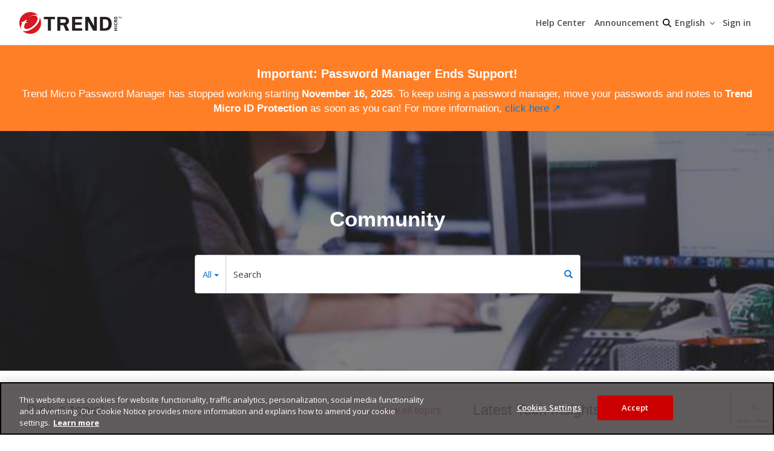

--- FILE ---
content_type: text/html; charset=utf-8
request_url: https://discussions.trendmicro.com/en-us
body_size: 29833
content:



<!DOCTYPE html>
<html lang="en-US" data-lang="en-us" crm-lang="en-us" dir="ltr" crm-lcid="1033"
	same-site-mode="None">
<head>
		
		<meta charset="utf-8" /><meta name="viewport" content="width=device-width,&#32;initial-scale=1.0" /><meta http-equiv="X-UA-Compatible" content="IE=edge" />
		<script type="text/javascript" >
				
        </script>
	<title>
	
		Home
		&nbsp;&middot; Community Portal
</title>
		
		<script src="/_portal/2cfe11ef-e5aa-ee11-be37-002248627b26/Resources/ResourceManager?lang=en-us"></script>
	
	<script type="text/javascript">
        // Refresh all powerBI Iframes on Login in one Iframe
        window.addEventListener('message', function (event) {
            if (event && event.data && event.data == 'refreshPowerBI') {
                $("iframe.powerbi").each(function () {
                    this.src = this.src;
                });
            }
        });

        // Fix for incorrect viewport width setting in IE 10 on Windows Phone 8.
        if (navigator.userAgent.match(/IEMobile\/10\.0/)) {
            var msViewportStyle = document.createElement("style");
            msViewportStyle.appendChild(document.createTextNode("@-ms-viewport{width:auto!important}"));
            document.getElementsByTagName("head")[0].appendChild(msViewportStyle);
        }
    </script>
		
	
		<meta name="google-site-verification" content="hSzy1_Ky0blKqiGTOI6wxGc2aw67NyzcWZeDessJBcY" />
<!-- Google Tag Manager -->
<script>(function(w,d,s,l,i){w[l]=w[l]||[];w[l].push({'gtm.start':
new Date().getTime(),event:'gtm.js'});var f=d.getElementsByTagName(s)[0],
j=d.createElement(s),dl=l!='dataLayer'?'&l='+l:'';j.async=true;j.src=
'https://www.googletagmanager.com/gtm.js?id='+i+dl;f.parentNode.insertBefore(j,f);
})(window,document,'script','dataLayer','GTM-WLRTXZ6Q');</script>
<!-- End Google Tag Manager -->
<!-- OneTrust Cookies Consent Notice start for trendmicro.com -->
<script type="text/javascript" src=https://cdn.cookielaw.org/consent/821060e3-3f9c-4a2f-8613-8e0db4841f79/OtAutoBlock.js ></script>
<script src=https://cdn.cookielaw.org/scripttemplates/otSDKStub.js  type="text/javascript" charset="UTF-8" data-domain-script="821060e3-3f9c-4a2f-8613-8e0db4841f79" ></script>
<script type="text/javascript">
function OptanonWrapper() { }
</script>
<!-- OneTrust Cookies Consent Notice end for trendmicro.com -->
		<link href="/bootstrap.min.css?1723715548000" rel="stylesheet" />

		<link href="https://content.powerapps.com/resource/powerappsportal/dist/font-awesome.bundle-3d8a58a48f.css" onerror="javascript:&#32;var&#32;target&#32;=&#32;event.target;&#32;var&#32;link&#32;=&#32;document.createElement(&#39;link&#39;);&#32;link.crossOrigin&#32;=&#32;target.crossOrigin;&#32;link.href&#32;=&#32;&#39;/dist/font-awesome.bundle-3d8a58a48f.css&#39;;&#32;link.rel&#32;=&#32;&#39;stylesheet&#39;;&#32;target.insertAdjacentElement(&#39;afterend&#39;,link);" rel="stylesheet" />

				<link href="https://content.powerapps.com/resource/powerappsportal/dist/preform.bundle-c7915b3e06.css" onerror="javascript:&#32;var&#32;target&#32;=&#32;event.target;&#32;var&#32;link&#32;=&#32;document.createElement(&#39;link&#39;);&#32;link.crossOrigin&#32;=&#32;target.crossOrigin;&#32;link.href&#32;=&#32;&#39;/dist/preform.bundle-c7915b3e06.css&#39;;&#32;link.rel&#32;=&#32;&#39;stylesheet&#39;;&#32;target.insertAdjacentElement(&#39;afterend&#39;,link);" rel="stylesheet" />


		
			


		
		<link href="/thumbnail.css?1723715570000" rel="stylesheet" />
<link href="/toast.css?1747893492000" rel="stylesheet" />
<link href="/theme.css?1723715570000" rel="stylesheet" />
<link href="/main.css?1747897348000" rel="stylesheet" />
<link href="/bidirectional.css?1723715548000" rel="stylesheet" />
<link href="/portalbasictheme.css?1723715559000" rel="stylesheet" />
<link href="/Custom.css?1723715549000" rel="stylesheet" />

		<style type="text/css">.home-banner {
  position: relative;
  width: 100%;
  height: 100%;
  isolation: isolate;
}

.home-banner img {
  position: absolute;
  width: 100%;
  height: 100%;
  z-index: -10;
  object-fit: cover;
  inset: 0;
}

.home-banner-container {
  margin: 0 auto;
  padding: 8rem 1.5rem;
  max-width: 60rem;
}

.home-banner-container .banner-title {
  margin: 0;
  color: var(--clr-white);
  font-size: calc(24px + (26 - 14) * ((100vw - 300px) / (1440 - 320)));
  text-align: center;
  font-weight: 900;
  text-wrap: pretty;
  word-break: keep-all;
}

.home-banner-container .banner-description {
  margin: 1.5rem 0 0;
  color: var(--clr-neutral-300);
  font-size: 1rem;
  text-align: center;
  text-wrap: pretty;
}

.home-banner-container .banner-search {
  margin: 2.5rem auto 0;
  max-width: 40rem;
}

.content-section-wrapper {
  margin: 0 auto;
  padding: 2rem 1.5rem;
  max-width: 90rem;
}

.content-section-container {
  display: grid;
  grid-template-columns: repeat(5, 1fr);
  gap: 2rem;
}

.content-section-container>div {
  margin-top: 1.25rem;
}


.product-section {
  grid-column: span 3;
  grid-row: span 1;
}

.pin-articles-section {
  grid-column: span 2;
  grid-row: span 1;
}

.latest-threads-section {
  grid-column: span 5;
}

@media screen and (max-width: 1024px) {
  .home-banner-container {
    padding: 6rem 1.5rem;
  }

  .content-section-container {
    grid-template-columns: 1fr;
    grid-template-rows: auto;
  }

  .pin-articles-section,
  .product-section,
  .latest-threads-section {
    grid-column: span 1;
  }

  .product-section {
    order: 2;
  }

  .pin-articles-section {
    order: 1;
  }

  .latest-threads-section {
    order: 3;
  }
}

@media screen and (min-width: 768px) {
  .flexmargin1 {
    flex: 1 1 calc(60% - 20px);
    margin-right: 30px;

  }

  .flexmargin2 {
    flex: 1 1 calc(40% - 20px);

  }
}

.removemargin {
  margin-top: 0px;
  margin-bottom: 0px;
  padding: 0px;
}

.rowmarginremove {
  margin-left: 0px;
  margin-right: 0px;
}</style>
		
		
		
		
	
		
		<link href="https://content.powerapps.com/resource/powerappsportal/dist/pwa-style.bundle-55718a4c0d.css" onerror="javascript:&#32;var&#32;target&#32;=&#32;event.target;&#32;var&#32;link&#32;=&#32;document.createElement(&#39;link&#39;);&#32;link.crossOrigin&#32;=&#32;target.crossOrigin;&#32;link.href&#32;=&#32;&#39;/dist/pwa-style.bundle-55718a4c0d.css&#39;;&#32;link.rel&#32;=&#32;&#39;stylesheet&#39;;&#32;target.insertAdjacentElement(&#39;afterend&#39;,link);" rel="stylesheet" />

		</head>
<body data-sitemap-state="/"
	data-dateformat="M/d/yyyy"
	data-timeformat="h:mm tt"
	data-datetimeformat="M/d/yyyy h:mm tt"
	data-app-path="/"
	data-ckeditor-basepath="/js/BaseHtmlContentDesigner/Libs/msdyncrm_/libs/ckeditor/"
	data-case-deflection-url="/_services/search/2cfe11ef-e5aa-ee11-be37-002248627b26">


	
		<link href="https://content.powerapps.com/resource/powerappsportal/dist/pcf-style.bundle-373a0f4982.css" onerror="javascript:&#32;var&#32;target&#32;=&#32;event.target;&#32;var&#32;link&#32;=&#32;document.createElement(&#39;link&#39;);&#32;link.crossOrigin&#32;=&#32;target.crossOrigin;&#32;link.href&#32;=&#32;&#39;/dist/pcf-style.bundle-373a0f4982.css&#39;;&#32;link.rel&#32;=&#32;&#39;stylesheet&#39;;&#32;target.insertAdjacentElement(&#39;afterend&#39;,link);" rel="stylesheet" />

			
	
		

	<div id="offlineNotificationBar" class="displayNone">
		<img alt="web" id="web" onerror="javascript:&#32;var&#32;target&#32;=&#32;event.target;&#32;var&#32;img&#32;=&#32;document.createElement(&#39;img&#39;);&#32;img.src&#32;=&#32;&#39;/css/images/web.png&#39;;&#32;img.alt&#32;=&#32;&#39;web&#39;;&#32;img.id&#32;=&#32;&#39;web&#39;&#32;;&#32;target.insertAdjacentElement(&#39;afterend&#39;,img);&#32;target.remove();" src="https://content.powerapps.com/resource/powerappsportal/img/web.png" />
		<div id="message">You&#8217;re offline. This is a read only version of the page.</div>
		<div id="close" onclick="this.parentElement.style.display='none';"><img alt="close" onerror="javascript:&#32;var&#32;target&#32;=&#32;event.target;&#32;var&#32;img&#32;=&#32;document.createElement(&#39;img&#39;);&#32;img.src&#32;=&#32;&#39;/css/images/close.png&#39;;&#32;img.alt&#32;=&#32;&#39;close&#39;;&#32;img.id&#32;=&#32;&#39;&#39;&#32;;&#32;target.insertAdjacentElement(&#39;afterend&#39;,img);&#32;target.remove();" src="https://content.powerapps.com/resource/powerappsportal/img/close.png" /></div>
	</div>

	

	<script type="text/javascript">
        window.DisableCkEditor = window.DisableCkEditor || {};
		DisableCkEditor.Value = 'False';
    </script>

	<script type="text/javascript">
        var enableOmniChannelWidgetWithSiteCopilot = 'False';
        if (enableOmniChannelWidgetWithSiteCopilot === "True" || enableOmniChannelWidgetWithSiteCopilot === "true") {
            const authUrl = window.location.origin + "/_services/auth/portalusertoken";
            const fetchWithRetries = async (url, options, retries) => {
                try {
                    const authResponse = await fetch(url, options);
                    const token = await authResponse.text();
                    sessionStorage['c2Token'] = token;
                } catch (err) {
                    if (retries === 1) throw err;
                    return await fetchWithRetries(url, options, retries - 1);
                }
            };
            fetchWithRetries(authUrl, { method: "POST" }, 4);
        }
    </script>

	<script type="text/javascript">
		var isPvaBotAuthenticated = sessionStorage['isPvaBotAuthenticated'];
		var isPortalUserLoggedIn = 'False';

        if ((isPvaBotAuthenticated != null || isPvaBotAuthenticated != undefined) && isPvaBotAuthenticated != isPortalUserLoggedIn) {
			sessionStorage['triggerPvaBotSignOut'] = true;
			sessionStorage.removeItem('c2Token');
            sessionStorage.removeItem('directLinetoken');
            sessionStorage.removeItem('conversation_Id');

			sessionStorage.removeItem('bot_c2Token');
			sessionStorage.removeItem('botdirectLinetoken');
            sessionStorage.removeItem('botconversation_Id');
		}
		sessionStorage['isPvaBotAuthenticated'] = isPortalUserLoggedIn;
    </script>

	<script type="text/javascript">
		window["CSPSettings"] = window["CSPSettings"] || {};
		window["CSPSettings"].nonce = '';
        window["FabricConfig"] = window["FabricConfig"] || {};
        window["FabricConfig"].mergeStyles = window["FabricConfig"].mergeStyles || {};
		window["FabricConfig"].mergeStyles.cspSettings = window["CSPSettings"];
        window["Microsoft"] = window["Microsoft"] || {};
		window["Microsoft"].Dynamic365 = {
			Portal: {
				
				User: {
					userName: '',
					firstName: '',
					lastName: '',
					email: '',
					contactId: '',
					userRoles: [],
				},
				
				version: '9.8.1.9',
				type: 'CommunityPortal',
				id: '7459aa1d-8088-44d0-b57e-5b6b3eb99bd7', 
				geo: 'JPN', 
				tenant: '3e04753a-ae5b-42d4-a86d-d6f05460f9e4', 
				correlationId: 'dd886840-8e53-48a4-bcc0-a44b43b223c1',
                orgEnvironmentId: 'b631560e-f024-e308-8338-3e7d3e2e00b0',
                orgId: '76bfee87-64e6-45f8-a9af-9b5125e59bad',
                portalProductionOrTrialType: 'Production',
                isTelemetryEnabled: 'True',
                InstrumentationSettings: {
                    instrumentationKey: '197418c5cb8c4426b201f9db2e87b914-87887378-2790-49b0-9295-51f43b6204b1-7172',
                    collectorEndpoint: 'https://us-mobile.events.data.microsoft.com/OneCollector/1.0/'
                },
                timerProfileForBatching: 'NEAR_REAL_TIME',
                activeLanguages: ["ja-jp","en-us"],
                isClientApiEnabled: 'True'
            }
        };

		window["Microsoft"].Dynamic365.Portal.onPagesClientApiReady = (callback) => {
			return new Promise((resolve, reject) => {
				let isComplete = false;
				let timeoutId;
				const timeoutInterval = 10000;
		
				function handleReady() {
					if (!isComplete && window.$pages) {
						isComplete = true;
						clearTimeout(timeoutId);
						try {
							if (typeof callback === "function") {
								callback(window.$pages);
							}
						} catch (e) {
							console.error("onPagesClientApiReady callback error:", e);
						}
						resolve(window.$pages); // should we reject if callback throws an error
					}
				}
		
				if (window.$pages) {
					handleReady();
					return;
				}
		
				function sdkListener() {
					handleReady();
					window.removeEventListener('pagesSDKInitialized', sdkListener);
				}
		
				window.addEventListener('pagesSDKInitialized', sdkListener);
		
				timeoutId = setTimeout(() => {
					if (!isComplete) {
						window.removeEventListener('pagesSDKInitialized', sdkListener);
						if (window.$pages) {
							handleReady();
						} else {
							isComplete = true;
							reject(new Error('window.$pages not available.'));
						}
					}
				}, timeoutInterval);
			});
		};

        // Mark request not cacheable if Dynamics365PortalAnalytics cookie is being refreshed by the server or if the cookie in request header is invalid
		

        // For client side telemetry intializing Dynamics365PortalAnalytics cookie object
		
        window["Microsoft"].Dynamic365.Portal.dynamics365PortalAnalytics = 'qT4hr_TQWr-AwOV5aVH4xZa8uBeAOKLCN3QxW6SgIlSGlg7pgaJI5emyomoc2tKTwAAsPBqPWWpRaf_-HTdBtKtuHjcQyrz4DLZgfFkOfBsbHgTueAv8tSW6g4wTXzz53um6NNHFSeMILBGpp_LBiA2'; // CodeQL [SM00430] False Positive: only alphanumeric chars allowed, for non-alphanumeric char it will return INVALID_CHARACTERS_IN_COOKIE 
        localStorage.setItem("Dynamics365PortalAnalytics", window["Microsoft"].Dynamic365.Portal.dynamics365PortalAnalytics);
			

	</script>
	
	<script type="text/javascript">

		
    </script>

	
		<!-- Google Tag Manager (noscript) -->
<noscript><iframe src="https://www.googletagmanager.com/ns.html?id=GTM-WLRTXZ6Q"
height="0" width="0" style="display:none;visibility:hidden"></iframe></noscript>
<!-- End Google Tag Manager (noscript) -->






  




<link rel="stylesheet" href="https://cdnjs.cloudflare.com/ajax/libs/bootstrap-icons/1.8.3/font/bootstrap-icons.min.css">

<script src="https://www.google.com/recaptcha/api.js?render=6LcwNnsqAAAAAK_dIWluZZp52OihDU2AmrU0FslG"></script>

<header class='tc-header'>
    <nav class="tc-header__nav">
        <a href="/" title="Trend Micro Community">
            <img class="tc-header__logo" src="/company.png" alt="Trend Mircro Community" loading="eager"/>
        </a>
        <div class="tc-header__nav-container">
            <ul class="tc-header__nav-list">
                <li class="tc-header__nav-item">
                    
                    <a href="https://helpcenter.trendmicro.com/en-us/" aria-roledescription="link" aria-label="Help Center" title="Help Center">Help Center</a>
                    
                    
                </li>
                
                <li class="tc-header__nav-item">
                    <a href="/announcement" title="Announcement">Announcement</a>
                </li>
                
                
                
                <li class="tc-header__nav-search">
                    <svg xmlns="http://www.w3.org/2000/svg" height="1em" viewBox="0 0 512 512">
                        <path d="M416 208c0 45.9-14.9 88.3-40 122.7L502.6 457.4c12.5 12.5 12.5 32.8 0 45.3s-32.8 12.5-45.3 0L330.7 376c-34.4 25.2-76.8 40-122.7 40C93.1 416 0 322.9 0 208S93.1 0 208 0S416 93.1 416 208zM208 352a144 144 0 1 0 0-288 144 144 0 1 0 0 288z"></path>
                    </svg>
                </li>
                <li class="tc-header__language-dropdown">
                    <button class="tc-header__language-dropdown-toggle" aria-expanded="false">
                        <span>English</span>
                        <svg class="arrow-down-icon" viewBox="0 0 20 20" fill="currentColor" aria-hidden="true" data-slot="icon">
                            <path fill-rule="evenodd" d="M5.22 8.22a.75.75 0 0 1 1.06 0L10 11.94l3.72-3.72a.75.75 0 1 1 1.06 1.06l-4.25 4.25a.75.75 0 0 1-1.06 0L5.22 9.28a.75.75 0 0 1 0-1.06Z" clip-rule="evenodd"></path>
                        </svg>
                        <svg class="globe-icon" data-slot="icon" xmlns="http://www.w3.org/2000/svg" width="24" height="24" viewBox="0 0 24 24" fill="none" stroke="currentColor" stroke-width="2" stroke-linecap="round" stroke-linejoin="round">
                            <circle cx="12" cy="12" r="10"></circle>
                            <path d="M12 2a14.5 14.5 0 0 0 0 20 14.5 14.5 0 0 0 0-20"></path>
                            <path d="M2 12h20"></path>
                        </svg>
                    </button>
                    <ul class="tc-header__language-dropdown-menu" role="menu">
                         
                            <li class="tc-header__language-dropdown-item">
                                <a href="/ja-jp/" title="日本語" data-code="ja-jp">日本語</a>
                            </li>    
                         
                            <li class="tc-header__language-dropdown-item">
                                <a href="/en-us/" title="English" data-code="en-us">English</a>
                            </li>    
                        
                    </ul>
                </li>
                 
                    <li class="tc-header__nav-item">
                        <a aria-label='Sign in' aria-roledescription="link" href="/signin?user=external">
                            Sign in
                        </a>
                    </li>
                 
            </ul>
            <div class="tc-header__mobile">
                <button class="tc-header__mobile-toggle" aria-expanded="false">
                    <span class="sr-only">Open main menu</span>
                    <svg fill="none" viewBox="0 0 24 24" stroke-width="1.5" stroke="currentColor" aria-hidden="true" data-slot="icon">
                        <path stroke-linecap="round" stroke-linejoin="round" d="M3.75 6.75h16.5M3.75 12h16.5m-16.5 5.25h16.5"></path>
                    </svg>
                </button>
            </div>
        </div>
    </nav>
    <nav class="tc-header__mobile-menu">
        <div class="tc-header__mobile-menu-header">
            <button class="tc-header__mobile-close">
                <svg viewBox="0 0 20 20" fill="currentColor" aria-hidden="true" data-slot="icon">
                    <path fill-rule="evenodd" d="M5.22 8.22a.75.75 0 0 1 1.06 0L10 11.94l3.72-3.72a.75.75 0 1 1 1.06 1.06l-4.25 4.25a.75.75 0 0 1-1.06 0L5.22 9.28a.75.75 0 0 1 0-1.06Z" clip-rule="evenodd"></path>
                </svg>
            </button>
            
                <a class="tc-header__user-signin" aria-label='Sign in' aria-roledescription="link" href="/signin?user=external">
                    Sign in
                </a>
             
        </div>
        <ul class="tc-header__mobile-nav">
            <li class="tc-header__mobile-nav-item">
                   
                <a href="https://helpcenter.trendmicro.com/en-us/" aria-roledescription="link" aria-label="Help Center" title="Help Center">Help Center</a>
                
                
            </li>
            
            <li class="tc-header__mobile-nav-item">
                <a href="/announcement" title="Announcement">Announcement</a>
            </li>
            
            
            
        </ul>
    </nav>
    <div class="tc-header__background"></div>
    <div class="tc-header__search-menu">
        
            







<form method="GET" action="/en-us/search/" role="search" class="form-search">
    <div class="input-group">
        
        
        
        
        <div class="btn-group btn-select input-group-btn" data-target="#filter-1fc88347-ba22-487f-9c0a-4b2aadc62010" data-focus="#q">
            <ul>
                <li class="dropdown-submenu dropdown">
                    <button id="search-filter" type="button" class="btn btn-default custom-search-control" 
                            data-toggle="dropdown" 
                            aria-haspopup="true" aria-label="Search Filter" aria-expanded="false">

                        <span class="selected">All</span>
                        <span class="caret"></span>
                    </button>
                    <ul class="dropdown-menu" role="listbox" aria-label="Search Filter">
                        <li role="presentation">
                            <a href="#" role="option" data-value=""
                               aria-label="All" aria-selected="false" tabIndex="-1">All</a>
                        </li>
                        
                        <li role="presentation">
                            <a href="#" role="option" data-value="adx_webpage,adx_webfile"
                               aria-label="Web Pages" aria-selected="false" tabIndex="-1">Web Pages</a>
                        </li>
                        
                        <li role="presentation">
                            <a href="#" role="option" data-value="adx_blog,adx_blogpost"
                               aria-label="Blogs" aria-selected="false" tabIndex="-1">Blogs</a>
                        </li>
                        
                        <li role="presentation">
                            <a href="#" role="option" data-value="adx_communityforum,adx_communityforumthread,adx_communityforumpost"
                               aria-label="Forums" aria-selected="false" tabIndex="-1">Forums</a>
                        </li>
                        
                        <li role="presentation">
                            <a href="#" role="option" data-value="adx_ideaforum,adx_idea"
                               aria-label="Idea Forums" aria-selected="false" tabIndex="-1">Idea Forums</a>
                        </li>
                        
                        <li role="presentation">
                            <a href="#" role="option" data-value="knowledgearticle"
                               aria-label="Knowledge Articles" aria-selected="false" tabIndex="-1">Knowledge Articles</a>
                        </li>
                        
                    </ul>
                </li>
            </ul>
        </div>
        <label for="filter-1fc88347-ba22-487f-9c0a-4b2aadc62010" class="sr-only">Search Filter</label>
        <select id="filter-1fc88347-ba22-487f-9c0a-4b2aadc62010" name="logicalNames" class="btn-select" aria-hidden="true" data-query="logicalNames">
            <option value="" selected="selected">All</option>
            
            <option value="adx_webpage,adx_webfile">Web Pages</option>
            
            <option value="adx_blog,adx_blogpost">Blogs</option>
            
            <option value="adx_communityforum,adx_communityforumthread,adx_communityforumpost">Forums</option>
            
            <option value="adx_ideaforum,adx_idea">Idea Forums</option>
            
            <option value="knowledgearticle">Knowledge Articles</option>
            
        </select>
        

        <label for="q" class="sr-only">
            Search
        </label>
        <input type="text" class="form-control" id="q" name="q"
               placeholder="Search"
               value=""
               title="Search">
        <div class="input-group-btn">
            <button type="submit" class="btn btn-default custom-search-control"
                    title="Search"
                    aria-label="Search">
                <span class="fa fa-search" aria-hidden="true"></span>
            </button>
        </div>
    </div>
</form>


<style>
   .custom-search-control{
       height:64px;
   }
   form>.searchbar .input-group{
      margin-left:-4vh;
  }

  .form-search input[class="form-control"] {
      border: 1px solid #ccc;
      height: 64px;
  }
  form button[id="search-filter"]{
      border-radius: 4px 0px 0px 4px;
  }
  .form-search .input-group-btn button[type="submit"]{
      font-size: 14px;
      border-radius: 0px 4px 4px 0px;
      border-left-color: transparent;
      height: 64px;
  }
      input::placeholder {
          color: lightgray;
          opacity: 0.75; /* 75% opacity */
      }
</style>

        
        
    </div>
    <div class="tc-header__search-background"></div>
</header>

<style>
    .tc-header {
        position: sticky;
        top: 0;
        left: 0;
        width: 100%;
        height: 75px;
        box-shadow: inset 0px -1px #e0e0e0;
        background-color: #ffffff;
        z-index: 99;
    }

    .tc-header .tc-header__nav {
        position: relative;
        display: flex;
        align-items: center;
        justify-content: space-between;
        padding: 0 2rem;
        height: 100%;
    }

    .tc-header__logo {
        width: auto;
        height: 36px;
        flex-shrink: 0;
    }

    .tc-header__nav-container {
        height: 100%;
        display: flex;
        align-items: center;
        gap: 1rem
    }

    .tc-header__nav-list {
        display: flex;
        align-items: center;
        gap: 1rem;
        height: 100%;
    }
    
    .tc-header__nav-item {
        height: 100%;
        white-space: nowrap;
        position: relative;
        transition: background-color 0.25s cubic-bezier(0.39, 0.575, 0.565, 1);
    }

    .tc-header__nav-item a {
        display: flex;
        align-items: center;
        height: 100%;
        text-decoration: none;
        font-weight: 600;
        color: var(--clr-gray-500);
        line-height: 1em;
        position: relative;
        font-size: 14px;
        padding: 0 6px;
    }

    .tc-header__nav-item::before {
        content: '';
        position: absolute;
        display: block;
        width: 0;
        height: 6px;
        background-color: var(--clr-red-700);
        top: auto;
        bottom: 0;
        left: 0;
        transition: width 0.2s ease-in-out;
    }

    .tc-header__nav-item:hover::before {
        width: 100%;
    }

    .tc-header__nav-search {
        display: flex;
        align-items: center;
        font-weight: 600;
        color: var(--clr-gray-500);
        cursor: pointer;
    }

    .tc-header__nav-search svg {
        width: 14px;
        height: 14px;
    }

    .tc-header__language-dropdown {
        height: 100%;
        display: flex;
        align-items: center;
        font-weight: 600;
        color: var(--clr-gray-500);
        font-size: 14px;
        position: relative;
    }

    .tc-header__language-dropdown-toggle {
        cursor: pointer;
        display: inline-flex;
        align-items: center;
        background-color: transparent;
        border: none;
        padding: 0 0 0 6px;
    }

    .tc-header__language-dropdown-toggle .arrow-down-icon{
        height: 1rem;
        margin-left: 4px;
        transition: transform 0.2s ease-in-out;
    }

    .tc-header__language-dropdown-toggle .globe-icon {
        height: 1.2rem;
        display: none;
    }

    .tc-header__language-dropdown-menu {
        position: absolute;
        top: 80%;
        right: 0;
        width: fit-content;
        background-color: #ffffff;
        border: 1px solid var(--clr-gray-300);
        border-radius: 4px;
        overflow: hidden;
        opacity: 0;
        visibility: hidden;
        transition: opacity 0.2s ease-in-out;
    }

    .tc-header__language-dropdown-toggle[aria-expanded="true"] .arrow-down-icon {
        transform: rotate(180deg);
    }

    .tc-header__language-dropdown-toggle[aria-expanded="true"] + .tc-header__language-dropdown-menu{
        opacity: 1;
        visibility: visible;
    }
    
    .tc-header__language-dropdown-item:hover {
        background-color: var(--clr-red-700);
    }

    .tc-header__language-dropdown-item a {
        color: var(--clr-gray-500);
        padding: 0.5rem;
        white-space: nowrap;
        font-size: 14px;
        display: block;
        margin: 0;
    }

    .tc-header__language-dropdown-item:hover a {
        color: #ffffff;
        text-decoration: none;
    }

    .tc-header__mobile {
        display: none;
    }

    .tc-header__mobile-toggle {
        color: var(--clr-gray-500);
        display: inline-flex;
        align-items: center;
        justify-content: center;
        border-radius: 0.5rem;
        border: none;
        background-color: transparent;
        padding: 0;
    }

    .tc-header__mobile-toggle svg {
        height: 1.5rem;
        width: 1.5rem;
    }

    .tc-header__mobile-menu {
        position: fixed;
        top: 0;
        right: 0;
        bottom: 0;
        height: 100%;
        background-color: white;
        z-index: 101;
        will-change: transform;
        transition: transform 0.4s ease;
        transform: translate3d(100%, 0, 0);
        min-width: 300px;
    }

    .tc-header__mobile-menu.active {
        transform: translate3d(0, 0, 0);
    }

    .tc-header__background, .tc-header__search-background {
        position: fixed;
        display: block;
        top: 0;
        left: 0;
        width: 100%;
        height: 100%;
        min-height: 100dvh;
        background-color: rgba(31, 45, 61, 0.5);
        transition: all ease-in-out 0.2s;
        z-index: 100;
        opacity: 0;
        visibility: hidden;
        backdrop-filter: blur(2px);
    }

    .tc-header__search-background {
        position: absolute;
        top: 100%;
        z-index: 98;
    }

    .tc-header__mobile-menu.active + .tc-header__background,
    .tc-header__search-menu.active + .tc-header__search-background {
        opacity: 1;
        visibility: visible;
    }

    .tc-header__mobile-menu-header {
        display: flex;
        align-items: center;
        justify-content: space-between;
        padding: 1rem 2rem;
        height: 75px;
        border-bottom: 1px solid var(--clr-gray-200);
        background-color: var(--clr-neutral-100);
    }

    .tc-header__mobile-close {
        width: 1.5rem;
        height: 1.5rem;
        padding: 0;
        background-color: transparent;
        border: none;
        transform: rotate(90deg);
        color: var(--clr-gray-500);
        transition: color 0.2s ease-in-out;
    }

    .tc-header__user-signin {
        color: var(--clr-gray-500);
        font-size: 14px;
        font-weight: 600;
        transition: color 0.2s ease-in-out;
    }

    .tc-header__mobile-close:hover,
    .tc-header__mobile-close:focus,
    .tc-header__user-signin:hover,
    .tc-header__user-signin:focus {
        color: var(--clr-red-700);
        text-decoration: none;
    }

    .tc-header__mobile-nav {
        display: flex;
        flex-direction: column;
        width: 100%;
    }

    .tc-header__mobile-nav-item {
        display: flex;
        white-space: nowrap;
        align-items: center;
        position: relative;
        transition: background-color 0.2s ease-in-out;
    }

    .tc-header__mobile-nav-item a {
        padding: 1.5rem 2rem;
        font-size: 14px;
        font-weight: 600;
        text-decoration: none;
        color: var(--clr-gray-500);
        line-height: 1em;
        width: 100%;
        margin: 0;
        transition: all 0.2s ease-in-out;
    }

    .tc-header__mobile-nav-item:hover a {
        transform: translate3d(10px, 0, 0);
        color: var(--clr-red-700);
    }

    .tc-header__search-menu {
        background-color: #ffffff;
        position: absolute;
        top: 100%;
        right: 0;
        left: 0;
        width: 100%;
        padding: 2rem;
        display: grid;
        place-items: center;
        opacity: 0;
        visibility: hidden;
        transform: translate3d(0, -30px, 0);
        transition: all 0.2s ease;
        z-index: 101;
    }

    .tc-header__search-menu.active {
        opacity: 1;
        visibility: visible;
        transform: translate3d(0, 0, 0);
    }

    .tc-header__search-menu .form-search {
        width: 100%;
        max-width: 800px;
    }
    
    @media (max-width: 880px) {
        .tc-header__logo{
            height: 28px;
        }

        .tc-header__nav-item {
            display: none;
        }

        .tc-header__mobile {
            display: flex;
        }

        .tc-header__language-dropdown-toggle span,
        .tc-header__language-dropdown-toggle .arrow-down-icon {
            display: none;
        }

        .tc-header__language-dropdown-toggle .globe-icon{
            display: inline-flex;
        }
    }
</style>

<script type="text/javascript">
    let current_url = "";
</script>

<script type="module">

    const dropdownToggleElement = document.querySelector('.tc-header__language-dropdown-toggle');
    const mobileToggleElement = document.querySelector('.tc-header__mobile-toggle');
    const mobileMenuElement = document.querySelector('.tc-header__mobile-menu');
    const blurBgElement = document.querySelector('.tc-header__background');
    const mobileCloseElement = document.querySelector('.tc-header__mobile-close');
    const searchToggleElement = document.querySelector('.tc-header__nav-search');
    const searchMenuElement = document.querySelector('.tc-header__search-menu');
    const searchBgElement = document.querySelector('.tc-header__search-background');

    const handleLanguageDropdown = () => {
        const isExpanded = dropdownToggleElement.getAttribute('aria-expanded') === 'true';
        dropdownToggleElement.setAttribute('aria-expanded', !isExpanded);
    }

    const handleMobileNavToggle = () => {
        const isExpanded = mobileToggleElement.getAttribute('aria-expanded') === 'true';
        mobileToggleElement.setAttribute('aria-expanded', !isExpanded);
        if(isExpanded) mobileMenuElement.classList.remove('active');
        else mobileMenuElement.classList.add('active');
    }

    const handleSearchToggle = () => {
        const isExpanded = searchMenuElement.classList.contains('active');
        if(isExpanded) searchMenuElement.classList.remove('active');
        else searchMenuElement.classList.add('active');
    };

    const handleResize = () => {
      if (window.innerWidth >= 768) {
        const isExpanded = mobileToggleElement.getAttribute('aria-expanded') === 'true';
        if(isExpanded) {
            mobileToggleElement.setAttribute('aria-expanded', false);
            mobileMenuElement.classList.remove('active');
        }
      }
    }

    const headerInit = () => {
        dropdownToggleElement.addEventListener('click', handleLanguageDropdown);
        mobileToggleElement.addEventListener('click', handleMobileNavToggle);
        blurBgElement.addEventListener('click', handleMobileNavToggle);
        mobileCloseElement.addEventListener('click', handleMobileNavToggle);
        searchToggleElement.addEventListener('click', handleSearchToggle);
        searchBgElement.addEventListener('click', handleSearchToggle);
        document.addEventListener('keydown', (e) => {
            if (event.key === 'Escape') handleMobileNavToggle();
        });
        window.addEventListener('resize', handleResize);
    };

    headerInit();
</script>

<!-- <div class="navbar navbar-inverse navbar-static-top" role="banner">
    <div class="skip-to-content"><a href="#mainContent">Skip to main content</a></div>
    <div class="header-container">
        <div class="navbar-header">
            <div class="visible-sm-block visible-md-block visible-lg-block visible-xs-block navbar-brand">
                <div class="xrm-editable-html&#32;xrm-attribute" data-languageContext="English"><div class="xrm-attribute-value"><div>
    <a style= "color: black;text-decoration-line: none;" href="~/">
     
         <img src="/company.png" alt="" style="width: auto; height: 36px;">
     
     <h1 class='siteTitle' style="display: inline;vertical-align: middle;font-family: Arial;font-weight: 400;font-size: 2.5rem;"></h1>
     </a>
</div></div></div>
            </div>
            <button type="button" class="navbar-toggle collapsed" title='Toggle navigation' data-toggle="collapse" data-target="#navbar" aria-expanded="false" onclick="setHeight();">
                <span class="sr-only">Toggle navigation</span>
                <span class="icon-bar"></span>
                <span class="icon-bar"></span>
                <span class="icon-bar"></span>
            </button>
        </div>
        <div id="navbar" class="navbar-collapse collapse">
            
            
            <nav aria-label='Main Navigation' class="navbar-right menu-bar " data-weblinks-maxdepth="2">
                <ul class="nav navbar-nav weblinks">
                    
                    
                    
                    
                    
                    <li class="weblink ">
                        <a style="color: var(--portalThemeOnColor3);" aria-label="Help Center" href="https://helpcenter.trendmicro.com/en-us/" aria-roledescription="link" rel="nofollow"  title="Help Center" >
                            Help Center
                        </a>
                        
                    </li>
                    
                    
                    <li class="divider-vertical" aria-hidden="true"></li>
                    
                    
                    
                    
                    <li class="weblink ">
                        <a style="color: var(--portalThemeOnColor3);" aria-label="Announcement" href="/en-us/announcement/" aria-roledescription="link" title="Announcement" >
                            Announcement
                        </a>
                        
                    </li>
                    
                    
                    
                    
                    
                    
                    
                    <li class="divider-vertical" aria-hidden="true"></li>
                    <li class="dropdown">
                        <a id="search" class="navbar-icon" href="#" data-toggle="dropdown" role="button" aria-expanded="false" aria-label="Search">
                            <span style="color: var(--portalThemeOnColor3);" class="glyphicon glyphicon-search"></a>
                        </a>
                        <div class="dropdown-menu dropdown-search">
                        
                            







<form method="GET" action="/en-us/search/" role="search" class="form-search">
    <div class="input-group">
        
        
        
        
        <div class="btn-group btn-select input-group-btn" data-target="#filter-20c83ebc-19f0-4bba-99ee-566e9cc84757" data-focus="#q">
            <ul>
                <li class="dropdown-submenu dropdown">
                    <button id="search-filter" type="button" class="btn btn-default custom-search-control" 
                            data-toggle="dropdown" 
                            aria-haspopup="true" aria-label="Search Filter" aria-expanded="false">

                        <span class="selected">All</span>
                        <span class="caret"></span>
                    </button>
                    <ul class="dropdown-menu" role="listbox" aria-label="Search Filter">
                        <li role="presentation">
                            <a href="#" role="option" data-value=""
                               aria-label="All" aria-selected="false" tabIndex="-1">All</a>
                        </li>
                        
                        <li role="presentation">
                            <a href="#" role="option" data-value="adx_webpage,adx_webfile"
                               aria-label="Web Pages" aria-selected="false" tabIndex="-1">Web Pages</a>
                        </li>
                        
                        <li role="presentation">
                            <a href="#" role="option" data-value="adx_blog,adx_blogpost"
                               aria-label="Blogs" aria-selected="false" tabIndex="-1">Blogs</a>
                        </li>
                        
                        <li role="presentation">
                            <a href="#" role="option" data-value="adx_communityforum,adx_communityforumthread,adx_communityforumpost"
                               aria-label="Forums" aria-selected="false" tabIndex="-1">Forums</a>
                        </li>
                        
                        <li role="presentation">
                            <a href="#" role="option" data-value="adx_ideaforum,adx_idea"
                               aria-label="Idea Forums" aria-selected="false" tabIndex="-1">Idea Forums</a>
                        </li>
                        
                        <li role="presentation">
                            <a href="#" role="option" data-value="knowledgearticle"
                               aria-label="Knowledge Articles" aria-selected="false" tabIndex="-1">Knowledge Articles</a>
                        </li>
                        
                    </ul>
                </li>
            </ul>
        </div>
        <label for="filter-20c83ebc-19f0-4bba-99ee-566e9cc84757" class="sr-only">Search Filter</label>
        <select id="filter-20c83ebc-19f0-4bba-99ee-566e9cc84757" name="logicalNames" class="btn-select" aria-hidden="true" data-query="logicalNames">
            <option value="" selected="selected">All</option>
            
            <option value="adx_webpage,adx_webfile">Web Pages</option>
            
            <option value="adx_blog,adx_blogpost">Blogs</option>
            
            <option value="adx_communityforum,adx_communityforumthread,adx_communityforumpost">Forums</option>
            
            <option value="adx_ideaforum,adx_idea">Idea Forums</option>
            
            <option value="knowledgearticle">Knowledge Articles</option>
            
        </select>
        

        <label for="q" class="sr-only">
            Search
        </label>
        <input type="text" class="form-control" id="q" name="q"
               placeholder="Search"
               value=""
               title="Search">
        <div class="input-group-btn">
            <button type="submit" class="btn btn-default custom-search-control"
                    title="Search"
                    aria-label="Search">
                <span class="fa fa-search" aria-hidden="true"></span>
            </button>
        </div>
    </div>
</form>


<style>
   .custom-search-control{
       height:64px;
   }
   form>.searchbar .input-group{
      margin-left:-4vh;
  }

  .form-search input[class="form-control"] {
      border: 1px solid #ccc;
      height: 64px;
  }
  form button[id="search-filter"]{
      border-radius: 4px 0px 0px 4px;
  }
  .form-search .input-group-btn button[type="submit"]{
      font-size: 14px;
      border-radius: 0px 4px 4px 0px;
      border-left-color: transparent;
      height: 64px;
  }
      input::placeholder {
          color: lightgray;
          opacity: 0.75; /* 75% opacity */
      }
</style>

                        
                        

                        </div>
                    </li>
                   
                    
                    
                    
                    <li class="divider-vertical" aria-hidden="true"></li>
                    
                    <li class="dropdown">
                        <a class="dropdown-toggle" aria-roledescription = "link" href="#" data-toggle="dropdown" aria-label="English" aria-haspopup="true" aria-expanded="false" title="English">
                            <span class="drop_language">English</span>
                            <span class="caret"></span>
                        </a>
                        


   


<ul class="dropdown-menu" role="menu">
  
    <li>
  <a href="/" title="日本語" data-code="ja-jp">日本語</a>
    </li>    
  
    <li>
  <a href="/" title="English" data-code="en-us">English</a>
    </li>    
  
</ul>
                    </li>
                    <li class="divider-vertical" aria-hidden="true"></li>
                    

                  

<li>
   <a style="color: var(--portalThemeOnColor3);" aria-label='Sign in' aria-roledescription="link" href="/signin?user=external">
    Sign in
</a>


</li>

</ul>

</nav>


        </div>
    </div> 
</div> -->

<!-- <style>
    .header-container{
        margin: auto;
        padding: 0 1rem;
        max-width: 80rem;
        display: flex;
        align-items: center;
        justify-content: space-between;
        width: 100%;
    }
    .navbar-right {
        margin-right: 0 !important;
    }
</style> -->

<div class="xrm-editable-html&#32;xrm-attribute" data-languageContext="English"><div class="xrm-attribute-value"><div class="banner-html-view-widget" id="mainContent">
<div style="width: 100%; background-color: #ff7f27; padding: 15px; text-align: center; font-family: Arial, sans-serif;">
<h3 style="font-size: 20px; color: white;"><strong>Important: Password Manager Ends Support!</strong></h3>
<p style="font-size: 17px; color: white;">Trend Micro Password Manager has stopped working starting <strong>November 16, 2025</strong>. To keep using a password manager, move your passwords and notes to <strong>Trend Micro ID Protection</strong> as soon as you can! For more information, <a href="https://helpcenter.trendmicro.com/en-us/article/tmka-12993?utm_source=community&utm_medium=banner">click here ↗</a>
</p>
</div>
</div></div></div>
<script type="module">
   if (window.location.href.includes("en-us") || window.location.href.includes("ja-jp")) {
      document.querySelectorAll('a[href$="/signin?user=external"]').forEach(element => {
        element.href += `&ReturnUrl=${window.location.pathname}`;
      });
    }

    window.onload = function() {
      if (window.navigator.appName == "Microsoft Internet Explorer" || window.navigator.userAgent.indexOf("Trident") > 0) {
        let searchElement = document.getElementById("search");
        if (searchElement != null) searchElement.setAttribute("href", "");
      }
    };

    function hideForumsSubscribeBotton() {
            let subscribeButton = document.getElementById('ContentContainer_ContentHeader_PageHeader_PageHeader_AddAlert');
            if(subscribeButton){
                subscribeButton.style.display = 'none';
            }
    }
    window.onload = function() {
        hideForumsSubscribeBotton();
    }

    function setHeight() {
      let windowHeight = window.innerHeight - 140;
      let navbar = document.getElementById("navbar");
      if (navbar) {
        navbar.style.maxHeight = windowHeight + "px";
      }
    }
    window.addEventListener('resize', function(event) {
      setHeight();
    });
  
</script>
	

	<!-- add anti-forgery token-->
	<div id="antiforgerytoken" data-url="/_layout/tokenhtml"></div>

	
			<!-- Client Telemetry init if telemetry enabled-->
			<script onerror="javascript:&#32;var&#32;target&#32;=&#32;event.target;&#32;var&#32;script&#32;=&#32;document.createElement(&#39;script&#39;);&#32;script.crossOrigin&#32;=&#32;target.crossOrigin;&#32;script.src&#32;=&#32;&#39;/dist/client-telemetry.bundle-bc57c05e4b.js&#39;;&#32;script.type&#32;=&#32;&#39;text/javascript&#39;;&#32;target.insertAdjacentElement(&#39;afterend&#39;,script);" src="https://content.powerapps.com/resource/powerappsportal/dist/client-telemetry.bundle-bc57c05e4b.js" type="text/javascript"></script>

		
	
		<!-- Client Telemetry Wrapper init -->
		<script onerror="javascript:&#32;var&#32;target&#32;=&#32;event.target;&#32;var&#32;script&#32;=&#32;document.createElement(&#39;script&#39;);&#32;script.crossOrigin&#32;=&#32;target.crossOrigin;&#32;script.src&#32;=&#32;&#39;/dist/client-telemetry-wrapper.bundle-633e70f51b.js&#39;;&#32;script.type&#32;=&#32;&#39;text/javascript&#39;;&#32;target.insertAdjacentElement(&#39;afterend&#39;,script);" src="https://content.powerapps.com/resource/powerappsportal/dist/client-telemetry-wrapper.bundle-633e70f51b.js" type="text/javascript"></script>

		<script>
			window.clientLogWrapper = new ClientLogWrapper();
		</script>
		<script onerror="javascript:&#32;var&#32;target&#32;=&#32;event.target;&#32;var&#32;script&#32;=&#32;document.createElement(&#39;script&#39;);&#32;script.crossOrigin&#32;=&#32;target.crossOrigin;&#32;script.src&#32;=&#32;&#39;/dist/preform.moment_2_29_4.bundle-4fdd3f639b.js&#39;;&#32;script.type&#32;=&#32;&#39;text/javascript&#39;;&#32;target.insertAdjacentElement(&#39;afterend&#39;,script);" src="https://content.powerapps.com/resource/powerappsportal/dist/preform.moment_2_29_4.bundle-4fdd3f639b.js" type="text/javascript"></script>

		

		<script onerror="javascript:&#32;var&#32;target&#32;=&#32;event.target;&#32;var&#32;script&#32;=&#32;document.createElement(&#39;script&#39;);&#32;script.crossOrigin&#32;=&#32;target.crossOrigin;&#32;script.src&#32;=&#32;&#39;/dist/pcf-dependency.bundle-805a1661b7.js&#39;;&#32;script.type&#32;=&#32;&#39;text/javascript&#39;;&#32;target.insertAdjacentElement(&#39;afterend&#39;,script);" src="https://content.powerapps.com/resource/powerappsportal/dist/pcf-dependency.bundle-805a1661b7.js" type="text/javascript"></script>

							   <script onerror="javascript:&#32;var&#32;target&#32;=&#32;event.target;&#32;var&#32;script&#32;=&#32;document.createElement(&#39;script&#39;);&#32;script.crossOrigin&#32;=&#32;target.crossOrigin;&#32;script.src&#32;=&#32;&#39;/dist/pcf.bundle-b48d7dca38.js&#39;;&#32;script.type&#32;=&#32;&#39;text/javascript&#39;;&#32;target.insertAdjacentElement(&#39;afterend&#39;,script);" src="https://content.powerapps.com/resource/powerappsportal/dist/pcf.bundle-b48d7dca38.js" type="text/javascript"></script>

							   <script onerror="javascript:&#32;var&#32;target&#32;=&#32;event.target;&#32;var&#32;script&#32;=&#32;document.createElement(&#39;script&#39;);&#32;script.crossOrigin&#32;=&#32;target.crossOrigin;&#32;script.src&#32;=&#32;&#39;/dist/pcf-extended.bundle-b0e01b5622.js&#39;;&#32;script.type&#32;=&#32;&#39;text/javascript&#39;;&#32;target.insertAdjacentElement(&#39;afterend&#39;,script);" src="https://content.powerapps.com/resource/powerappsportal/dist/pcf-extended.bundle-b0e01b5622.js" type="text/javascript"></script>

						
	

<div class="page-copy"> <div class="xrm-editable-html&#32;xrm-attribute"><div class="xrm-attribute-value"><div class="home-banner">
  <img src="/tm-community-banner.png" alt="home-banner" loading="eager">
  <div class="home-banner-container">
    <h1 class="banner-title">Community</h1>
    <div class="banner-search">







<form method="GET" action="/en-us/search/" role="search" class="form-search">
    <div class="input-group">
        
        
        
        
        <div class="btn-group btn-select input-group-btn" data-target="#filter-00980b67-c0bc-4888-b154-b7963a6b41b4" data-focus="#search_control">
            <ul>
                <li class="dropdown-submenu dropdown">
                    <button id="paramssearchid" type="button" class="btn btn-default custom-search-control" 
                            data-toggle="dropdown" 
                            aria-haspopup="true" aria-label="Search Filter" aria-expanded="false">

                        <span class="selected">All</span>
                        <span class="caret"></span>
                    </button>
                    <ul class="dropdown-menu" role="listbox" aria-label="Search Filter">
                        <li role="presentation">
                            <a href="#" role="option" data-value=""
                               aria-label="All" aria-selected="false" tabIndex="-1">All</a>
                        </li>
                        
                        <li role="presentation">
                            <a href="#" role="option" data-value="adx_webpage,adx_webfile"
                               aria-label="Web Pages" aria-selected="false" tabIndex="-1">Web Pages</a>
                        </li>
                        
                        <li role="presentation">
                            <a href="#" role="option" data-value="adx_blog,adx_blogpost"
                               aria-label="Blogs" aria-selected="false" tabIndex="-1">Blogs</a>
                        </li>
                        
                        <li role="presentation">
                            <a href="#" role="option" data-value="adx_communityforum,adx_communityforumthread,adx_communityforumpost"
                               aria-label="Forums" aria-selected="false" tabIndex="-1">Forums</a>
                        </li>
                        
                        <li role="presentation">
                            <a href="#" role="option" data-value="adx_ideaforum,adx_idea"
                               aria-label="Idea Forums" aria-selected="false" tabIndex="-1">Idea Forums</a>
                        </li>
                        
                        <li role="presentation">
                            <a href="#" role="option" data-value="knowledgearticle"
                               aria-label="Knowledge Articles" aria-selected="false" tabIndex="-1">Knowledge Articles</a>
                        </li>
                        
                    </ul>
                </li>
            </ul>
        </div>
        <label for="filter-00980b67-c0bc-4888-b154-b7963a6b41b4" class="sr-only">Search Filter</label>
        <select id="filter-00980b67-c0bc-4888-b154-b7963a6b41b4" name="logicalNames" class="btn-select" aria-hidden="true" data-query="logicalNames">
            <option value="" selected="selected">All</option>
            
            <option value="adx_webpage,adx_webfile">Web Pages</option>
            
            <option value="adx_blog,adx_blogpost">Blogs</option>
            
            <option value="adx_communityforum,adx_communityforumthread,adx_communityforumpost">Forums</option>
            
            <option value="adx_ideaforum,adx_idea">Idea Forums</option>
            
            <option value="knowledgearticle">Knowledge Articles</option>
            
        </select>
        

        <label for="search_control" class="sr-only">
            Search
        </label>
        <input type="text" class="form-control" id="search_control" name="q"
               placeholder="Search"
               value=""
               title="Search">
        <div class="input-group-btn">
            <button type="submit" class="btn btn-default custom-search-control"
                    title="Search"
                    aria-label="Search">
                <span class="fa fa-search" aria-hidden="true"></span>
            </button>
        </div>
    </div>
</form>


<style>
   .custom-search-control{
       height:64px;
   }
   form>.searchbar .input-group{
      margin-left:-4vh;
  }

  .form-search input[class="form-control"] {
      border: 1px solid #ccc;
      height: 64px;
  }
  form button[id="paramssearchid"]{
      border-radius: 4px 0px 0px 4px;
  }
  .form-search .input-group-btn button[type="submit"]{
      font-size: 14px;
      border-radius: 0px 4px 4px 0px;
      border-left-color: transparent;
      height: 64px;
  }
      input::placeholder {
          color: lightgray;
          opacity: 0.75; /* 75% opacity */
      }
</style>
</div>
  </div>
</div>
<div class="content-section-wrapper">
  <div class="content-section-container">
    


   








<div class="product-section">
    <div class="product-section-header">
        <h3><div class="xrm-editable-text&#32;xrm-attribute" data-languageContext="English"><div class="xrm-attribute-value">Pick a topic!</div></div></h3>
        <div class="show-all-link">
            <a href="/forums/"><div class="xrm-editable-text&#32;xrm-attribute" data-languageContext="English"><div class="xrm-attribute-value">View all topics</div></div></a>
        </div>
    </div>

    <div class="products-gallery">
    
        <a href="/forums/trend-micro-check" class="forum-product">
            <img src="/product-trend-micro-check.png" alt="Trend Micro ScamCheck">
            <p>Trend Micro ScamCheck</p>
        </a>
    
        <a href="/forums/pc-security" class="forum-product">
            <img src="/product-pc-security.png" alt="PC Security">
            <p>PC Security</p>
        </a>
    
        <a href="/forums/mobile-security-for-android" class="forum-product">
            <img src="/product-mobile-security-for-android.png" alt="Mobile Security for Android">
            <p>Mobile Security for Android</p>
        </a>
    
        <a href="/forums/mac-security" class="forum-product">
            <img src="/product-mac-security.png" alt="Mac Security">
            <p>Mac Security</p>
        </a>
    
        <a href="/forums/trend-micro-vpn" class="forum-product">
            <img src="/product-trend-micro-vpn.png" alt="Trend Micro VPN">
            <p>Trend Micro VPN</p>
        </a>
    
        <a href="/forums/mobile-security-for-ios" class="forum-product">
            <img src="/product-mobile-security-for-ios.png" alt="Mobile Security for iOS">
            <p>Mobile Security for iOS</p>
        </a>
    
    </div>


</div>


<style>
.show-all-link a {
    text-align: center;
    color: var(--clr-red-700);
}

.show-all-link a:hover {
    text-decoration: underline;
}

.product-section-header{
  margin-bottom: 1.25rem;
  padding: 0 1.25rem;
  display: flex;
  align-items: center;
  justify-content: space-between;
  flex-wrap: wrap;
  gap: 2rem;
}

.product-section-header h3{
  margin: 0;
}

.products-gallery {
    display: grid;
    gap: 5px;
    grid-template-columns: repeat(3, 1fr);
}

.forum-product {
    padding: 5px;
    text-align: center;
    position: relative;
    margin: 0 auto;
    display: block;
    text-decoration: none;
    overflow: hidden;
}

.forum-product img {
    max-width: 100%;
    height: calc(auto + 25px);
    transition: scale 0.15s ease-in-out;
}

.forum-product p {
    font-size: 1rem;
    background-color: rgba(0, 0, 0, 0.7);
    color: var(--clr-white);
    padding: 0.25rem;
    position: absolute;
    left: 50%;
    bottom: 0;
    width: 100%;
    transform: translateX(-50%);
    text-wrap: balance;
}

.forum-product:hover img{
    scale: 1.05;
}

@media screen and (max-width: 1024px){
    .products-gallery{
        --min-col-size: 15rem;
        grid-template-columns: repeat(auto-fit, minmax(min(var(--min-col-size), 100%), 1fr));
    }
}

@media screen and (max-width: 768px){
    .forum-product {
        display: flex;
        padding: 0.5rem 1rem;
        background-color: var(--clr-white);
        border-radius: var(--rounded-8);
        transition: background-color 0.15s ease-in-out;
        box-sizing: border-box;
        box-shadow: 0 2px 4px rgba(0, 0, 0, 0.1);
        overflow: hidden;
        width: 100%;
        align-items: center;
        justify-content: center;
        gap: 1rem;
    }

    .forum-product img {
        flex-shrink: 0;
        width: 3.5rem;
    }

    .forum-product p {
        position: relative;
        margin: 0;
        padding: 0;
        flex: 1;
        background-color: transparent;
        color: var(--clr-gray-900);
        left: 0;
        text-align: left;
        transform: translateX(0);
        text-wrap: wrap;
    }
}
</style>

    



   







<div class="pin-articles-section">
  <div class="pin-articles-section-header">
    <h3>Latest Tech Insights</h3>
  </div>

  
    <div class="articles-list">
    
      <a class="pin-article-item" href="/en-us/announcement/password-manager/e9592a31-40a3-f011-bbd3-002248633bdf">
        <div class="pin-article-item-content">
          <img src="/TMIcon.png" alt="TM Icon" class="pin-article-image" loading="lazy" />
          <div class="pin-article-content">
            <p class="pin-article-title">&#128274; Password Manager Has Ended — Here’s What You Need to Know</p>
            <p class="pin-article-details">
              <span class="left">Announcement | tm_evanse
                <!-- 2025-10-07 -->
              </span>
            </p>
          </div>
        </div>
      </a>
    
      <a class="pin-article-item" href="/en-us/announcement/id-protection/fe0883d6-43a3-f011-bbd3-002248633bdf">
        <div class="pin-article-item-content">
          <img src="/TMIcon.png" alt="TM Icon" class="pin-article-image" loading="lazy" />
          <div class="pin-article-content">
            <p class="pin-article-title">&#128737;️ ID Security Has Ended — Here’s What You Need to Know</p>
            <p class="pin-article-details">
              <span class="left">Announcement | tm_evanse
                <!-- 2025-10-07 -->
              </span>
            </p>
          </div>
        </div>
      </a>
    
      <a class="pin-article-item" href="/en-us/announcement/mobile-security-for-android/db3f2ea6-1a6c-f011-b4cb-000d3a404d44">
        <div class="pin-article-item-content">
          <img src="/TMIcon.png" alt="TM Icon" class="pin-article-image" loading="lazy" />
          <div class="pin-article-content">
            <p class="pin-article-title">Lost Device Protection for Android Ends Support After October 2025</p>
            <p class="pin-article-details">
              <span class="left">Announcement | tm_evanse
                <!-- 2025-07-29 -->
              </span>
            </p>
          </div>
        </div>
      </a>
    
      <a class="pin-article-item" href="/en-us/announcement/mobile-security-for-ios/1873f5f2-1c6c-f011-b4cb-000d3a404d44">
        <div class="pin-article-item-content">
          <img src="/TMIcon.png" alt="TM Icon" class="pin-article-image" loading="lazy" />
          <div class="pin-article-content">
            <p class="pin-article-title">Lost Device Protection for iOS Ends Support</p>
            <p class="pin-article-details">
              <span class="left">Announcement | tm_evanse
                <!-- 2025-07-29 -->
              </span>
            </p>
          </div>
        </div>
      </a>
    
    </div>
  
</div>

<style>
  .articles-list {
      padding: 0;
      display: flex;
      flex-direction: column;
      gap: 1rem;
  }
  
  .pin-articles-section-header{
    margin-bottom: 1.25rem;
  }
  
  .pin-articles-section-header h3{
    margin: 0;
  }
  
  .pin-article-item {
    padding: 1rem; 
    border-radius: var(--rounded-8);
    background-color: var(--clr-white);
    transition: background-color 0.15s ease-in-out;
    text-decoration: none;
  }
  
  .pin-article-item-content {
    display: flex;
    align-items: start;
  }
  
  .pin-article-image {
    width: 50px;
    height: auto;
    flex-shrink: 0;
    margin-right: 0.75rem; 
  }
  
  .pin-article-content {
    flex: 1; 
  }
  
  .pin-article-item:hover {
    background-color: var(--clr-neutral-250);
    text-decoration: none;
  }
  
  
  .pin-article-title {
    font-size: 1.125rem;
    font-weight: bold;
    margin-bottom: 0.25rem;
    color: var(--clr-gray-900);
  }
  
  .pin-article-item:hover .pin-article-title{
    color: var(--clr-red-700);
  }
  
  .pin-article-details {
      font-size: 14px;
      color: var(--clr-gray-400);
      margin: 0;
      display: flex;
      justify-content: space-between;
      width: 100%;
  }
  
  </style>
    <div class="latest-threads-section">
      <h3>Latest Conversations</h3>
      




   




  


  



  










<div> 
  <ul class="nav nav-tabs latest-threads-tabs">
    <li class="active"><a data-toggle="tab" href="#all"><div class="xrm-editable-text&#32;xrm-attribute" data-languageContext="English"><div class="xrm-attribute-value">All</div></div></a></li>
    <li><a data-toggle="tab" href="#question"><div class="xrm-editable-text&#32;xrm-attribute" data-languageContext="English"><div class="xrm-attribute-value">Question</div></div></a></li>
    <li><a data-toggle="tab" href="#problem"><div class="xrm-editable-text&#32;xrm-attribute" data-languageContext="English"><div class="xrm-attribute-value">Problem</div></div></a></li>
    <li><a data-toggle="tab" href="#praise"><div class="xrm-editable-text&#32;xrm-attribute" data-languageContext="English"><div class="xrm-attribute-value">Praise</div></div></a></li>
    <li><a data-toggle="tab" href="#ideas"><div class="xrm-editable-text&#32;xrm-attribute" data-languageContext="English"><div class="xrm-attribute-value">Idea</div></div></a></li>
    <li><a data-toggle="tab" href="#article"><div class="xrm-editable-text&#32;xrm-attribute" data-languageContext="English"><div class="xrm-attribute-value">Article</div></div></a></li>
  </ul>

  <div class="tab-content">
    <div id="all" class="tab-pane fade in active">
      <div class="panel panel-default">
          
            <div class="list-group">
            
              <a class="list-group-item" href="/en-us/forums/mobile-security-for-ios/2e8ae96e-caa8-f011-aa44-002248646f25">Iphone compatibi;ity</a>
            
              <a class="list-group-item" href="/en-us/forums/pc-security/3bbebe93-55fa-f011-bb46-000d3a403300">Space Waves Game – Ride the Rhythm Through Cosmic Obstacles</a>
            
              <a class="list-group-item" href="/en-us/forums/pc-security/d6e4f23c-32be-ef11-95f5-002248f1569e">Undeliverable for Manual spam flagging  or Not Spam flagging</a>
            
              <a class="list-group-item" href="/en-us/forums/pc-security/da64c9d0-ec2c-f011-a2d9-6045bd54c830">How get get a refund for auto renewal</a>
            
              <a class="list-group-item" href="/en-us/forums/mobile-security-for-android/3cfec287-76f7-f011-bb46-002248f044e4">Help with Translating Video Content – Looking for Advice or Solutions</a>
            
              <a class="list-group-item" href="/en-us/forums/pc-security/3304ea28-cefa-ef11-a4dd-6045bd515887">Protect your email</a>
            
              <a class="list-group-item" href="/en-us/forums/pc-security/52a220f2-67f2-f011-92b8-002248638d43">ID protection issue</a>
            
              <a class="list-group-item" href="/en-us/forums/pc-security/bcba9bcb-f5f2-f011-92b8-000d3a40d837">tm_netsrv service stopped</a>
            
              <a class="list-group-item" href="/en-us/forums/pc-security/e23f07af-5dbc-ef11-95f5-002248f156dc">ARM64 processor support</a>
            
              <a class="list-group-item" href="/en-us/forums/trend-micro-check/6c029b85-6096-ef11-95f6-002248637636">Welcome to the Trend Micro Check Community!</a>
            
              <a class="list-group-item" href="/en-us/forums/mobile-security-for-ios/06e0c8e3-1bbf-ef11-95f5-002248621b94">Email Phishing</a>
            
              <a class="list-group-item" href="/en-us/forums/password-manager/b3252277-a515-f011-9d48-6045bd51ad7b">Trend Micro Password Manager Language Settings</a>
            
              <a class="list-group-item" href="/en-us/forums/mobile-security-for-ios/a27d17fa-5f96-ef11-95f6-002248637636"> Welcome to the Trend Micro Mobile Security for iOS Community!</a>
            
              <a class="list-group-item" href="/en-us/forums/mobile-security-for-ios/2ad52824-8600-f011-a4dd-000d3a407244">Email account error after IOS update. Only when we. Guard is on</a>
            
              <a class="list-group-item" href="/en-us/forums/mobile-security-for-android/d0cc8464-3957-ef11-bfe3-002248631832">trend micro pay guard mobile app not working</a>
            
              <a class="list-group-item" href="/en-us/forums/mobile-security-for-android/ce347948-3957-ef11-bfe3-00224863871c">received the following message from whatsapp</a>
            
              <a class="list-group-item" href="/en-us/forums/pc-security/ecbaac32-40a2-f011-aa43-6045bd552154">ID Prtection</a>
            
              <a class="list-group-item" href="/en-us/forums/pc-security/e3749861-ecd5-f011-ad8e-6045bd51a5f0">Trend keeps disabling my game (Fallout New Vegas) by deleting a single file</a>
            
              <a class="list-group-item" href="/en-us/forums/mobile-security-for-ios/38b4704d-c6e4-ef11-a4dd-002248624427">Can’t connect via link from email </a>
            
              <a class="list-group-item" href="/en-us/forums/pc-security/e1d245a7-0ad9-f011-92b8-6045bd519642">Password Manager doesn&#39;t stop annoying me to resubscribe</a>
            
            </div>
          
      </div>
    </div>
    <div id="question" class="tab-pane fade">
      <div class="panel panel-default">
        
          <div class="list-group">
          
            <a class="list-group-item" href="/en-us/forums/mobile-security-for-ios/2e8ae96e-caa8-f011-aa44-002248646f25">Iphone compatibi;ity</a>
          
            <a class="list-group-item" href="/en-us/forums/pc-security/3bbebe93-55fa-f011-bb46-000d3a403300">Space Waves Game – Ride the Rhythm Through Cosmic Obstacles</a>
          
            <a class="list-group-item" href="/en-us/forums/pc-security/d6e4f23c-32be-ef11-95f5-002248f1569e">Undeliverable for Manual spam flagging  or Not Spam flagging</a>
          
            <a class="list-group-item" href="/en-us/forums/mobile-security-for-android/3cfec287-76f7-f011-bb46-002248f044e4">Help with Translating Video Content – Looking for Advice or Solutions</a>
          
            <a class="list-group-item" href="/en-us/forums/pc-security/bcba9bcb-f5f2-f011-92b8-000d3a40d837">tm_netsrv service stopped</a>
          
            <a class="list-group-item" href="/en-us/forums/pc-security/e23f07af-5dbc-ef11-95f5-002248f156dc">ARM64 processor support</a>
          
            <a class="list-group-item" href="/en-us/forums/mobile-security-for-android/d0cc8464-3957-ef11-bfe3-002248631832">trend micro pay guard mobile app not working</a>
          
            <a class="list-group-item" href="/en-us/forums/mobile-security-for-android/ce347948-3957-ef11-bfe3-00224863871c">received the following message from whatsapp</a>
          
            <a class="list-group-item" href="/en-us/forums/pc-security/e3749861-ecd5-f011-ad8e-6045bd51a5f0">Trend keeps disabling my game (Fallout New Vegas) by deleting a single file</a>
          
            <a class="list-group-item" href="/en-us/forums/mobile-security-for-ios/38b4704d-c6e4-ef11-a4dd-002248624427">Can’t connect via link from email </a>
          
            <a class="list-group-item" href="/en-us/forums/mobile-security-for-ios/6a9b1ffe-ddc0-ef11-95f5-000d3a40f977">Renew</a>
          
            <a class="list-group-item" href="/en-us/forums/pc-security/60a0eed0-fb8b-f011-aa44-00224862cdcb">This forum software sucks</a>
          
            <a class="list-group-item" href="/en-us/forums/pc-security/d3351963-c1b2-f011-aa43-000d3a41639c">Password Manager</a>
          
            <a class="list-group-item" href="/en-us/forums/pc-security/973192f3-dd97-f011-aa43-002248f020a1">assign these available licenses to an expired PC</a>
          
            <a class="list-group-item" href="/en-us/forums/pc-security/a9dafcc4-11be-f011-9437-002248efa4d1">Maximum Security program update removes Trend but doesn&#39;t install new version</a>
          
            <a class="list-group-item" href="/en-us/forums/mobile-security-for-ios/77b8c6b7-38d7-ef11-95f5-000d3a40f977">Add another device for spouse</a>
          
            <a class="list-group-item" href="/en-us/forums/pc-security/2c586069-2b57-ef11-bfe3-00224863871c">multiple windows opening in edge and google</a>
          
            <a class="list-group-item" href="/en-us/forums/mobile-security-for-android/290f7db8-297e-ef11-a4e5-00224864717a">So difficult to install the product</a>
          
            <a class="list-group-item" href="/en-us/forums/mobile-security-for-android/1e201c21-3957-ef11-bfe3-002248f18178">does tm aware of this threat targetting indian users</a>
          
            <a class="list-group-item" href="/en-us/forums/password-manager/674a06e7-4d88-f011-aa43-002248f069c3">id protection</a>
          
          </div>
        
      </div>
    </div>
    <div id="problem" class="tab-pane fade">
      <div class="panel panel-default">        
        
          <div class="list-group">
          
            <a class="list-group-item" href="/en-us/forums/pc-security/da64c9d0-ec2c-f011-a2d9-6045bd54c830">How get get a refund for auto renewal</a>
          
            <a class="list-group-item" href="/en-us/forums/pc-security/3304ea28-cefa-ef11-a4dd-6045bd515887">Protect your email</a>
          
            <a class="list-group-item" href="/en-us/forums/pc-security/52a220f2-67f2-f011-92b8-002248638d43">ID protection issue</a>
          
            <a class="list-group-item" href="/en-us/forums/mobile-security-for-ios/06e0c8e3-1bbf-ef11-95f5-002248621b94">Email Phishing</a>
          
            <a class="list-group-item" href="/en-us/forums/mobile-security-for-ios/2ad52824-8600-f011-a4dd-000d3a407244">Email account error after IOS update. Only when we. Guard is on</a>
          
            <a class="list-group-item" href="/en-us/forums/pc-security/ecbaac32-40a2-f011-aa43-6045bd552154">ID Prtection</a>
          
            <a class="list-group-item" href="/en-us/forums/pc-security/e1d245a7-0ad9-f011-92b8-6045bd519642">Password Manager doesn&#39;t stop annoying me to resubscribe</a>
          
            <a class="list-group-item" href="/en-us/forums/pc-security/b3d7bdac-439d-f011-aa44-00224862cdcb">Trend Micro Toolbar</a>
          
            <a class="list-group-item" href="/en-us/forums/pc-security/5e85015d-d0be-ef11-95f5-000d3a40f977">Microsoft Surface Pro does not install Trend Micro Maximum Security. Why?</a>
          
            <a class="list-group-item" href="/en-us/forums/mobile-security-for-ios/73dcf86f-2ff9-ef11-a4dd-002248652d6f">fire kindle</a>
          
            <a class="list-group-item" href="/en-us/forums/pc-security/92f443b4-43ba-f011-9437-0022486496bf">Trend Micro ID Protection</a>
          
            <a class="list-group-item" href="/en-us/forums/pc-security/c18bdf27-9cb9-f011-9437-0022486496bf">Trend Micro Toolbar</a>
          
            <a class="list-group-item" href="/en-us/forums/mobile-security-for-ios/52728f9d-d70e-f011-9d48-6045bd51ad7b">Webguard VPN causes WiFi to drop out on my Apple iPad Mini 7 (iOS 18.3).</a>
          
            <a class="list-group-item" href="/en-us/forums/trend-micro-check/5929e640-6287-f011-aa44-00224864fc27">Mobile app keeps stopping popup</a>
          
            <a class="list-group-item" href="/en-us/forums/pc-security/de5e1e76-7693-f011-aa43-6045bd5163e7">Just bought Pro Plus but haven&#39;t received activation code</a>
          
            <a class="list-group-item" href="/en-us/forums/pc-security/90f5f80e-75f0-ef11-a4dd-6045bd51ad7b">Trend Micro MaximumSecurity</a>
          
            <a class="list-group-item" href="/en-us/forums/mobile-security-for-android/bf247607-b2a4-f011-aa44-00224862cdcb">Scan results</a>
          
            <a class="list-group-item" href="/en-us/forums/mac-security/c3c3a698-0d93-f011-aa43-000d3a411e9d">Full Disk Access Issue</a>
          
            <a class="list-group-item" href="/en-us/forums/mobile-security-for-android/2ea601ef-9aa6-f011-aa44-00224862cdcb">Virus threat</a>
          
            <a class="list-group-item" href="/en-us/forums/mobile-security-for-ios/c082cd3e-3b64-f011-95f3-00224862cdcb">iOS Mobile Security app</a>
          
          </div>
        
      </div>
    </div>
    <div id="praise" class="tab-pane fade">
      <div class="panel panel-default">        
        
          <div class="list-group">
          
            <a class="list-group-item" href="/en-us/forums/pc-security/17515226-2b57-ef11-bfe3-6045bd54c787">slow computer</a>
          
            <a class="list-group-item" href="/en-us/forums/mobile-security-for-android/8cdf6020-2c57-ef11-bfe3-6045bd54c787">parental controls not working</a>
          
            <a class="list-group-item" href="/en-us/forums/pc-security/385086b5-2e57-ef11-bfe3-002248631832">trend micro password manager</a>
          
            <a class="list-group-item" href="/en-us/forums/mobile-security-for-android/4c234880-2d57-ef11-bfe3-002248631832">fraud buster</a>
          
          </div>
        
    </div>
  </div>
  <div id="ideas" class="tab-pane fade">
      <div class="panel panel-default">
          
            <div class="list-group">
            
              <a class="list-group-item" href="/en-us/forums/trend-micro-check/6c029b85-6096-ef11-95f6-002248637636">Welcome to the Trend Micro Check Community!</a>
            
              <a class="list-group-item" href="/en-us/forums/password-manager/b3252277-a515-f011-9d48-6045bd51ad7b">Trend Micro Password Manager Language Settings</a>
            
              <a class="list-group-item" href="/en-us/forums/mobile-security-for-ios/a27d17fa-5f96-ef11-95f6-002248637636"> Welcome to the Trend Micro Mobile Security for iOS Community!</a>
            
              <a class="list-group-item" href="/en-us/forums/mobile-security-for-ios/403155a6-0a7e-f011-8150-6045bd53b543">Web Guard problems with WiFi</a>
            
              <a class="list-group-item" href="/en-us/forums/mobile-security-for-android/e7e12647-af63-f011-95f2-002248f029db">Apps runing in background </a>
            
              <a class="list-group-item" href="/en-us/forums/pc-security/d797660a-16c6-ef11-95f5-002248f024a8">New language</a>
            
              <a class="list-group-item" href="/en-us/forums/mobile-security-for-android/2261d14e-2c57-ef11-bfe3-00224863871c">trend micro mobile security</a>
            
              <a class="list-group-item" href="/en-us/forums/pc-security/a096b048-2c57-ef11-bfe3-00224863871c">history cleanup</a>
            
              <a class="list-group-item" href="/en-us/forums/mobile-security-for-android/38c158cd-2e57-ef11-bfe3-00224863871c">langganan</a>
            
              <a class="list-group-item" href="/en-us/forums/pc-security/eaca04c1-2e57-ef11-bfe3-6045bd550a40">highlighting of safe questionable web links</a>
            
              <a class="list-group-item" href="/en-us/forums/pc-security/5dac94b9-2e57-ef11-bfe3-002248f13a60">pay guard right click on link</a>
            
              <a class="list-group-item" href="/en-us/forums/pc-security/b28f02b5-2e57-ef11-bfe3-00224863871c">please improve virus detection rate</a>
            
              <a class="list-group-item" href="/en-us/forums/password-manager/ac8ec1a8-2e57-ef11-bfe3-002248631832">windows hello password manager integration</a>
            
              <a class="list-group-item" href="/en-us/forums/pc-security/0a283d93-2e57-ef11-bfe3-002248f13a60">introduce software based firewall</a>
            
              <a class="list-group-item" href="/en-us/forums/pc-security/6cf391d8-2d57-ef11-bfe3-6045bd54cddc">irritated by pay guard repeatedly saying a pay guard window is already open in chrome</a>
            
              <a class="list-group-item" href="/en-us/forums/pc-security/e0297d0c-2d57-ef11-bfe3-6045bd540205">green highlighting disappeared</a>
            
              <a class="list-group-item" href="/en-us/forums/mobile-security-for-android/c01608ec-2c57-ef11-bfe3-6045bd540205">mobile security trouble shooting</a>
            
              <a class="list-group-item" href="/en-us/forums/mobile-security-for-android/9d6e8fed-2c57-ef11-bfe3-6045bd54c787">trend micro security .. your special... dont change product logo means long time not change this emblem.. thankful</a>
            
              <a class="list-group-item" href="/en-us/forums/pc-security/95c3dcc5-2c57-ef11-bfe3-6045bd550a40">ha ha what im thinking that i put in the heading two minutes ago but it might somewhere in the community. . .</a>
            
              <a class="list-group-item" href="/en-us/forums/mobile-security-for-android/647c5cb2-2c57-ef11-bfe3-6045bd536931">introduce new free to use ai app for scam detection</a>
            
            </div>
          
      </div>
    </div>
      <div id="article" class="tab-pane fade">
      <div class="panel panel-default">
          
            <div class="list-group">
            
              <a class="list-group-item" href="/en-us/announcement/password-manager/e9592a31-40a3-f011-bbd3-002248633bdf"/>&#128274; Password Manager Has Ended — Here’s What You Need to Know</a>
            
              <a class="list-group-item" href="/en-us/announcement/id-protection/fe0883d6-43a3-f011-bbd3-002248633bdf"/>&#128737;️ ID Security Has Ended — Here’s What You Need to Know</a>
            
              <a class="list-group-item" href="/en-us/announcement/mobile-security-for-android/db3f2ea6-1a6c-f011-b4cb-000d3a404d44"/>Lost Device Protection for Android Ends Support After October 2025</a>
            
              <a class="list-group-item" href="/en-us/announcement/mobile-security-for-ios/1873f5f2-1c6c-f011-b4cb-000d3a404d44"/>Lost Device Protection for iOS Ends Support</a>
            
              <a class="list-group-item" href="/en-us/announcement/scamcheck/069e9475-dd56-f011-bec1-00224863259f"/>Trend Micro Check 2.0 – June 2025 Release Notes</a>
            
              <a class="list-group-item" href="/en-us/announcement/mobile-security-for-ios/4a9a2e85-5546-f011-877a-6045bd52f101"/>iOS 19 (aka iOS 26): Which iPhones Are Still Supported?</a>
            
              <a class="list-group-item" href="/en-us/announcement/scamcheck/a9d322b1-b036-f011-8c4c-000d3a417fc3"/>Looking Up Cathay Pacific Baggage Allowance? Here’s How to Avoid Fake Travel Sites</a>
            
              <a class="list-group-item" href="/en-us/announcement/scamcheck/cc3bddc4-a636-f011-8c4c-000d3a419d29"/>Got a Call from 800-925-6278? Here’s How to Know If It’s Really Walmart or a Scam</a>
            
              <a class="list-group-item" href="/en-us/announcement/pc-security/1aa34922-4930-f011-8c4d-000d3a419d29"/>Important Notice: Windows 10 End of Life - What It Means for Your Security</a>
            
              <a class="list-group-item" href="/en-us/announcement/mobile-security-for-ios/1d2fdaf6-4a30-f011-8c4d-000d3a419d29"/>Apple Releases iOS 18.5 and iPadOS 18.5 with Important Security Fixes</a>
            
              <a class="list-group-item" href="/en-us/announcement/pc-security/24972081-192a-f011-8c4d-6045bd53b289"/>Important Notice: Trend Micro Rescue Disk Discontinued</a>
            
              <a class="list-group-item" href="/en-us/announcement/mobile-security-for-android/77f68b9a-5f25-f011-8c4d-000d3a406292"/>Trend Micro Mobile Security 17.1.0.5533 - April 2025 Release Notes</a>
            
              <a class="list-group-item" href="/en-us/announcement/scamcheck/6432b42b-9d21-f011-9989-6045bd52320c"/>Trend Micro Scam Check 2.0 – April 2025 Release Notes 2</a>
            
              <a class="list-group-item" href="/en-us/announcement/mac-security/ee36e082-9821-f011-9989-6045bd52320c"/>Important Notice: Antivirus for Mac Version 11.5 has Reached Its End of Life</a>
            
              <a class="list-group-item" href="/en-us/announcement/pc-security/f938d4f0-251b-f011-9989-6045bd547d08"/>Important Notice: Install Error 1603, 3002, 0xe0220019 in Trend Micro Security for Windows</a>
            
              <a class="list-group-item" href="/en-us/announcement/pc-security/5c1e088b-b919-f011-9989-000d3a411f50"/>Important Notice: Unable to Receive Password Recovery</a>
            
              <a class="list-group-item" href="/en-us/announcement/password-manager/34572ba1-b019-f011-9989-6045bd547d08"/>Important Notice: Password Manager License May Show Incorrect Expiry</a>
            
              <a class="list-group-item" href="/en-us/announcement/mobile-security-for-android/322cc69c-ad19-f011-9989-6045bd547d08"/>April 2025 Android Security Update: Google Fixes Two Zero-day Vulnerabilities</a>
            
              <a class="list-group-item" href="/en-us/announcement/scamcheck/4827ed17-9315-f011-9989-000d3a40139b"/>Trend Micro ScamCheck 2.0 - April 2025 Release Notes</a>
            
              <a class="list-group-item" href="/en-us/announcement/vpn/13cd43af-c8dd-ef11-8ee9-002248f088fd"/>Trend Micro VPN for iOS 6.0 - January 2025 Release Notes</a>
            
            </div>
          
      </div>
    </div>


</div>

<style>
  .latest-threads-tabs{
    border-bottom: 0px;
  }

  .latest-threads-tabs > li > a {
    color: var(--clr-gray-400);
  }

  .latest-threads-tabs > li.active > a,
  .latest-threads-tabs>li.active>a:focus,
  .latest-threads-tabs>li.active>a:hover {
    color: var(--clr-red-700);
  }
</style>
    </div>
  </div>
</div>
<div class="row sectionBlockLayout text-left" style="display: flex; flex-wrap: wrap; margin: 0px; min-height: auto; padding: 8px;">
  <div class="container" style="padding: 0px; display: flex; flex-wrap: wrap;"><div class="col-md-12 columnBlockLayout" style="flex-grow: 1; display: flex; flex-direction: column; min-width: 250px; word-break: break-word;"></div></div>
</div>
</div></div></div>


	<script onerror="javascript:&#32;var&#32;target&#32;=&#32;event.target;&#32;var&#32;script&#32;=&#32;document.createElement(&#39;script&#39;);&#32;script.crossOrigin&#32;=&#32;target.crossOrigin;&#32;script.src&#32;=&#32;&#39;/dist/pcf-loader.bundle-f4a0e619b8.js&#39;;&#32;script.type&#32;=&#32;&#39;text/javascript&#39;;&#32;target.insertAdjacentElement(&#39;afterend&#39;,script);" src="https://content.powerapps.com/resource/powerappsportal/dist/pcf-loader.bundle-f4a0e619b8.js" type="text/javascript"></script>

		
		
	

	
		<div id="pp-native-controls-react-root"></div>
<script>window._nativeControlConfig = { "publicPath":"https://content.powerapps.com/resource/powerappsportal/controls", "versions": {"pcf_loader":"0.0.44","pcf_controls":"3.22.7","mf_shared":"0.2.25","host":"0.13.3","data_grid":"1.11.9","controls_fluent_v9":"0.0.47"} }</script>
<script defer="defer" src="https://content.powerapps.com/resource/powerappsportal/controls/host/main.b1a931c657.chunk.js"></script>
		
	
	
		





<footer class="footer" aria-labelledby="footer-heading">
    <h2 id="footer-heading" class="sr-only">Footer</h2>
    <div class="footer-container">
        <div class="footer-content">
            <img src="/tm-logo-white.png" alt="Trend Micro" class="footer-logo" />
            <div class="footer-grid">
                
                
                <ul role="list" class="footer-list">
                    <li>
                        <a
                        href="https://www.trendmicro.com/en_us/about/trust-center/privacy/notice.html?utm_source=community&utm_medium=referral"
                        class="footer-link"
                        >Privacy Policy</a
                        >
                    </li>
                </ul>
                <ul role="list" class="footer-list">
                    <li>
                        <a
                        href="https://www.trendmicro.com/en_ph/business.html?utm_source=community&utm_medium=referral"
                        class="footer-link"
                        >Trend Micro</a
                        >
                    </li>
                </ul>
                
            </div>
        </div>
        <div class="footer-bottom">
            
            <p class="footer-copyright">
                Copyright &copy; <span id="current-year"></span> Trend Micro Incorporated. All rights reserved.
            </p>
        </div>
    </div>
</footer>

<style>
.footer {
    background-color: var(--clr-gray-900);
}

.footer .footer-container {
    max-width: 80rem;
    margin: 0 auto;
    padding: 5rem 1.5rem 2rem;
}

.footer .footer-content {
    display: flex;
    flex-wrap: wrap;
    align-items: start;
    justify-content: space-between;
    gap: 2rem;
}

.footer .footer-grid {
    flex: 1;
    display: flex;
    flex-wrap: wrap;
    justify-content: end;
    gap: 2rem;
}

.footer .footer-logo{
    width: 150px;
    flex-shrink: 0;
    object-fit: contain;
}

.footer .footer-list {
    list-style: none;
}

.footer .footer-list> :not([hidden])~ :not([hidden]) {
    margin-top: 1.5rem;
}

.footer .footer-link {
    font-size: 0.875rem;
    line-height: 1.5rem;
    color: #d1d5db;
    text-decoration: none;
    white-space: nowrap;
    margin: 0;
}

.footer .footer-link:hover {
    color: var(--clr-white);
}

.footer .footer-bottom {
    background-color: transparent;
    margin-top: 4rem;
    border-top: 1px solid rgba(255, 255, 255, 0.1);
    padding-top: 2rem;
    display: flex;
    justify-content: space-between;
}

.footer-socials {
    display: flex;
    gap: 1.5rem;
}

.footer-social-link {
    color: #6b7280;
}

.footer-social-link:hover {
    color: #9ca3af;
}

.footer-social-link img {
    width: 30px;
    height: 30px;
}

.footer .footer-copyright {
    font-size: 0.75rem;
    color: #9ca3af;
}

@media screen and (max-width: 767px) {
    .footer .footer-content,
    .footer .footer-grid {
        flex-direction: column;
    }

    .footer .footer-grid {
        justify-content: start;
    }

    .footer .footer-link{
        white-space: normal;
    }

    .footer .footer-list {
        padding: 0;
    }

    .footer .footer-bottom {
        text-align: center;
        flex-direction: column;
        align-items: center;
        justify-content: center;
    }

    .footer .footer-copyright {
        margin-top: 1.5rem;
    }
}

@media screend and (min-width: 768px) {
    .footer .footer-socials {
        order: 2;
    }

    .footer .footer-copyright {
        order: 1;
    }
}
</style>




<script>
  document.addEventListener("DOMContentLoaded", function () {
    document.getElementById("current-year").textContent = new Date().getFullYear();
    var currentUrl = window.location.href;
    if (currentUrl.includes("/forums/")) {
      var checkboxContainer = document.querySelectorAll(".checkbox");
      if (checkboxContainer) {
        var checkbox = document.getElementById(
          "ContentContainer_MainContent_MainContent_NewForumThreadSubscribe"
        );
        if (checkbox) {
          checkbox.checked = false;
          var checkboxParent = checkbox.closest(".checkbox");
          if (checkboxParent) {
            checkboxParent.style.display = "none";
          }
        }
      }

      var subscribeBotton = document.getElementById(
        "ContentContainer_ContentHeader_PageHeader_PageHeader_AddAlert"
      );
      if (subscribeBotton) {
        subscribeBotton.style.display = "none";
      }

      var threadtable = document.querySelector(
        "table.table.forums.forum-threads.table-striped.table-fluid"
      );
      if (threadtable) {
        var threadElement = threadtable.querySelector("thead");
        if (threadElement) {
          if (currentUrl.includes("/ja-jp/")) {
            threadElement.style.fontSize = ".94em";
          }
          if (currentUrl.includes("/en-us/")) {
            threadElement.style.fontSize = ".81em";
          }
        }
      }

      var chooseFileBtn = document.getElementById(
        "ContentContainer_MainContent_MainContent_NewForumPostAttachment"
      );
      if (chooseFileBtn) {
        var chooseFileBtnParent = chooseFileBtn.closest(".form-group");
        if (chooseFileBtnParent) {
          chooseFileBtnParent.style.display = "none";
        }
      }

      var chooseFileBtn2 = document.getElementById(
        "ContentContainer_MainContent_MainContent_NewForumThreadAttachment"
      );
      if (chooseFileBtn2) {
        var chooseFileBtnParent2 = chooseFileBtn2.closest(".form-group");
        if (chooseFileBtnParent2) {
          chooseFileBtnParent2.style.display = "none";
        }
      }
    }
  });
</script>

<script type="text/javascript">
        $(document).ready(function () {
            let startTime = Date.now();
            let userInteracted = false;
            let user_email = "";

            $(document).on('mousemove keypress', function () {
                userInteracted = true;
            });

            function isHumanValidation() {
              if (!user_email.includes("@trendmicro")) { 
                var honeypotFieldValue = $("#honeypot").val();
                var timeTaken = Date.now() - startTime;

                if (honeypotFieldValue.trim() !== '') { return false; }
                if (timeTaken < 2000) { return false; }
                if (!userInteracted) { return false; }
              }  
                return true;
            }
			
			function errorMessage() {
			  alert("Suspicious activity detected. Form submission blocked.");          
			}

 const $forumThreadBtn = $('input[name="ctl00\\$ctl00\\$ctl00\\$ContentContainer\\$MainContent\\$MainContent\\$ctl13"]');
 const $forumPostBtn = $('input[name="ctl00\\$ctl00\\$ctl00\\$ContentContainer\\$MainContent\\$MainContent\\$ctl07"]');
 const $blogPostBtn = $('input[name="ctl00\\$ctl00\\$ctl00\\$ctl00\\$ContentContainer\\$MainContent\\$MainContent\\$MainContent\\$ctl00\\$NewCommentCreator\\$NewCommentFormView\\$ctl14"]');
 const reCAPTCHAverification_url = "https://b631560ef024e30883383e7d3e2e00.b0.environment.api.powerplatform.com:443/powerautomate/automations/direct/workflows/59ed77edf3644224af699a739a15058b/triggers/manual/paths/invoke?api-version=1&sp=%2Ftriggers%2Fmanual%2Frun&sv=1.0&sig=FZK-bKqTkV-V-yqlPtQH_XLopKP8mhp4NZb9PmWWDcE";
 const recaptchaSiteKey = "6LcwNnsqAAAAAK_dIWluZZp52OihDU2AmrU0FslG";
 let reCAPTHCAverified = false;
 const honeypotField = `
        <div style="display: none;">
            <label for="honeypot">Do not fill this field</label>
            <input type="text" id="honeypot" name="honeypot" />
        </div>
    `;
  $forumThreadBtn.before(honeypotField);
  $forumPostBtn.before(honeypotField);
  $blogPostBtn.before(honeypotField);

//Forum Thread
    $forumThreadBtn.on("click", function(event) {
      if (!reCAPTHCAverified) {
        event.preventDefault();
        $forumThreadBtn.prop('disabled', true);
        const titleValue = $('#ContentContainer_MainContent_MainContent_NewForumThreadName').val();
        const contentValue = $('#ContentContainer_MainContent_MainContent_NewForumThreadContent').val();
        let daraArray = [titleValue, contentValue];
        if (!isHumanValidation() || !dataValidation(daraArray, 3)) {
					errorMessage();
					location.reload();
          return false; // Stop form submission
        }
        grecaptcha.ready(function() {
          grecaptcha.execute(recaptchaSiteKey, {action: 'submit'}).then(function(token) {
              reCATPCHAV3_verification(1, token)
            });
          });
               
      } else { reCAPTHCAverified = false; }
    });

    //Forum Post
    $forumPostBtn.on("click", function(event) {
      if (!reCAPTHCAverified) {
        event.preventDefault();
        $forumPostBtn.prop('disabled', true);
        const contentPostValue = $('#ContentContainer_MainContent_MainContent_NewForumPostContent').val();
        if (!isHumanValidation() || !dataValidation([contentPostValue], 3)) {
					errorMessage();
					location.reload();
          return false; // Stop form submission
        }

        grecaptcha.ready(function() {
          grecaptcha.execute(recaptchaSiteKey, {action: 'submit'}).then(function(token) {
              reCATPCHAV3_verification(2, token)
            });
          });
      } else { reCAPTHCAverified = false; }
    });

    //Blog Post
    $blogPostBtn.on("click", function(event) {
      if (!reCAPTHCAverified) {
        event.preventDefault();
        $blogPostBtn.prop('disabled', true);
        const contentBlogPostValue = $('#ContentContainer_MainContent_MainContent_MainContent_ctl00_NewCommentCreator_NewCommentFormView_comments').val();
        if (!isHumanValidation() || !dataValidation([contentBlogPostValue], 3)) {
					errorMessage();
					location.reload();
          return false; // Stop form submission
        }
        grecaptcha.ready(function() {
          grecaptcha.execute(recaptchaSiteKey, {action: 'submit'}).then(function(token) {
              reCATPCHAV3_verification(3, token)
            });
          });
      } else { reCAPTHCAverified = false; }
    });

  function reCATPCHAV3_verification(btnFlag, reCAPTCHAtoken) {
    const param = {
      token: reCAPTCHAtoken,
      btnFlag: btnFlag,
    };
    $.when(
      $.ajax({
        url: reCAPTCHAverification_url,
        type: "POST",
        dataType: "json",
        cache: false,
        beforeSend: function (xhrObj) {
          xhrObj.setRequestHeader("Content-Type", "application/json");
        },
        data: JSON.stringify(param),
      })
    )
      .done(function (data) {  
        reCAPTHCAverified = true;	
                if (btnFlag == 1) {
                  $forumThreadBtn.prop('disabled', false);
                  $forumThreadBtn[0].click();
                } else if (btnFlag == 2) {
                  $forumPostBtn.prop('disabled', false);
                  $forumPostBtn[0].click();
                } else if (btnFlag == 3) {
                  $blogPostBtn.prop('disabled', false);
                  $blogPostBtn[0].click();
                }
                       
      })
      .fail(function (xhr, status, error) {
        reCAPTHCAverified = false;
                if (btnFlag == 1) {
                  $forumThreadBtn.prop('disabled', false);
                } else if (btnFlag == 2) {
                  $forumPostBtn.prop('disabled', false);
                } else if (btnFlag == 3) {
                  $blogPostBtn.prop('disabled', false);
                }
        alert(xhr.responseJSON.message);
        location.reload();
      });
  }





// $('#ContentContainer_MainContent_MainContent_NewForumThreadName').on('input', function () {
//     const currentValue = $(this).val();
//     dataValidation([currentValue], 1);
// });
  
            
            
            const blockedPattern = /\[\[|\]\]|\(\(|\)\)|\/\/|\u200b|\>\>|\*\*|\{\{|\}\}|\u00a0{6,}/;


            function containsBlockedPattern(input) {
              const decodedInput = decodeHtmlEntities(input);
               return blockedPattern.test(decodedInput); 
            }

            function decodeHtmlEntities(str) {
                const doc = new DOMParser().parseFromString(str, 'text/html');
                return doc.documentElement.textContent || doc.body.textContent;
            }

            function containsNonBreakingSpace(input) {
              const decodedInput2 = decodeHtmlEntities(input);
                return /[\u200b\u00a0]/.test(decodedInput2); 
            }

            function containsNewLinesAtEnd(input) {
                return /(?:\n\s*){5,}$/.test(input);
            }

            function dataValidation(currentValues, flg) {
              if (!user_email.includes("@trendmicro")) {            
                for (let i = 0; i < currentValues.length; i++) {
                  if (
                    containsNonBreakingSpace(currentValues[i]) ||
                    containsNewLinesAtEnd(currentValues[i]) || 
                    containsBlockedPattern(currentValues[i]) || 
                    containsPhoneNumber(currentValues[i])
                  ) {
                          
                    return false                
                    }
                }
              }
                return true; 
            }

            
            function normalizeUnicode(text) {
              
              
              return text
                    .normalize("NFKD") // Decompose special characters
                    .replace(/[\u0300-\u036f]/g, "") // Remove combining marks
                    .replace(/[𝟘𝟙𝟚𝟛𝟜𝟝𝟞𝟟𝟠𝟡]/g, (char) => "0123456789"[char.charCodeAt(0) - "𝟘".charCodeAt(0)])
                    .replace(/[^\x20-\x7E]/g, ""); // Remove non-ASCII characters for safety

            }

            
            const phoneRegex = /(?:\+?\d{1,3})?[ -.]*(\(?\d{2,4}\)?[ -.]*)?\d{3}[ -.]?\d{4}/;


            function containsPhoneNumber(postContent) {
               const normalizedContent = normalizeUnicode(postContent);
               return phoneRegex.test(normalizedContent);
            }

           const $ThreadBtn = $('input[name="ctl00\\$ctl00\\$ctl00\\$ContentContainer\\$MainContent\\$MainContent\\$ctl13"]');
           const $PostBtn = $('input[name="ctl00\\$ctl00\\$ctl00\\$ContentContainer\\$MainContent\\$MainContent\\$ctl07"]');
           const $BPostBtn = $('input[name="ctl00\\$ctl00\\$ctl00\\$ctl00\\$ContentContainer\\$MainContent\\$MainContent\\$MainContent\\$ctl00\\$NewCommentCreator\\$NewCommentFormView\\$ctl14"]');
 

          let contentVal = "";
          if ($ThreadBtn.length > 0) { contentVal = document.getElementById('ContentContainer_MainContent_MainContent_NewForumThreadContent');}
          else if ($PostBtn.length > 0) { contentVal = document.getElementById('ContentContainer_MainContent_MainContent_NewForumPostContent');}
          else if ($BPostBtn.length > 0) { contentVal = document.getElementById('ContentContainer_MainContent_MainContent_MainContent_ctl00_NewCommentCreator_NewCommentFormView_comments');}

          let previousValue = contentVal.value;

          const observer = new MutationObserver(() => {
              checkValueChange();
          });

function checkValueChange() {
    const currentValue = contentVal.value;
    if (currentValue !== previousValue) {
        dataValidation([currentValue], 2);
        previousValue = currentValue; // Update the stored value
    }
}

// observer.observe(contentVal, {
//     attributes: true, // Watch for attribute changes
//     attributeFilter: ['value'], // Only track value changes (if they occur as attributes)
// });

// contentVal.addEventListener('input', checkValueChange);
// setInterval(checkValueChange, 100);

});

  </script>
	

	<script type="text/javascript">

		function trackCopilotCustomUsage(botSchema) {
			const request = {
				botSchemaName: botSchema
			}
			var json = JSON.stringify(request);
			shell.ajaxSafePost({
				type: "POST",
				contentType: "application/json",
				url: "/_services/copilot/TrackUsage",
				data: json
			}).done(function () {
			}).fail(function (jqXhr) {
			});
		}

		function findAndLogCustomCopilotUsage() {
			const pageSource = document.documentElement.outerHTML;
			const customPvaBotWebchatRegex = /api\.(preprod\.|test\.)?powerplatform\.(com|us|cn|appsplatform\.us)\/powervirtualagents\/botsbyschema\/([^/]+)\/directline\/token/;
			const customPvaBotIframeRegex = /powerva\.microsoft\.com\/environments\/([0-9a-fA-F\-]+)\/bots\/([^/]+)\/webchat/;
			const omniChannelRegex = /livechatwidget\/scripts\/LiveChatBootstrapper\.js/;

			const matchPvaBotWebchat = pageSource.match(customPvaBotWebchatRegex);
			if (matchPvaBotWebchat && matchPvaBotWebchat[3]) {
				trackCopilotCustomUsage(matchPvaBotWebchat[3]);
			}

			const matchPvaBotIframe = pageSource.match(customPvaBotIframeRegex);
			if (matchPvaBotIframe && matchPvaBotIframe[2]) {
				trackCopilotCustomUsage(matchPvaBotIframe[2]);
			}

			const matchOmniChannel = pageSource.match(omniChannelRegex);
			if (matchOmniChannel && matchOmniChannel[0]) {
				trackCopilotCustomUsage("omnichannelWidget");
			}
		}

		window.addEventListener("load", function () {
			findAndLogCustomCopilotUsage();
		});
	</script>

		
			
			
			
			
		
	<script onerror="javascript:&#32;var&#32;target&#32;=&#32;event.target;&#32;var&#32;script&#32;=&#32;document.createElement(&#39;script&#39;);&#32;script.crossOrigin&#32;=&#32;target.crossOrigin;&#32;script.src&#32;=&#32;&#39;/dist/bootstrap.bundle-105a4995b8.js&#39;;&#32;script.type&#32;=&#32;&#39;text/javascript&#39;;&#32;target.insertAdjacentElement(&#39;afterend&#39;,script);" src="https://content.powerapps.com/resource/powerappsportal/dist/bootstrap.bundle-105a4995b8.js" type="text/javascript"></script>

	<script onerror="javascript:&#32;var&#32;target&#32;=&#32;event.target;&#32;var&#32;script&#32;=&#32;document.createElement(&#39;script&#39;);&#32;script.crossOrigin&#32;=&#32;target.crossOrigin;&#32;script.src&#32;=&#32;&#39;/dist/postpreform.bundle-184c77da50.js&#39;;&#32;script.type&#32;=&#32;&#39;text/javascript&#39;;&#32;target.insertAdjacentElement(&#39;afterend&#39;,script);" src="https://content.powerapps.com/resource/powerappsportal/dist/postpreform.bundle-184c77da50.js" type="text/javascript"></script>

	<script onerror="javascript:&#32;var&#32;target&#32;=&#32;event.target;&#32;var&#32;script&#32;=&#32;document.createElement(&#39;script&#39;);&#32;script.crossOrigin&#32;=&#32;target.crossOrigin;&#32;script.src&#32;=&#32;&#39;/dist/app.bundle-690ed42644.js&#39;;&#32;script.type&#32;=&#32;&#39;text/javascript&#39;;&#32;target.insertAdjacentElement(&#39;afterend&#39;,script);" src="https://content.powerapps.com/resource/powerappsportal/dist/app.bundle-690ed42644.js" type="text/javascript"></script>

	<script onerror="javascript:&#32;var&#32;target&#32;=&#32;event.target;&#32;var&#32;script&#32;=&#32;document.createElement(&#39;script&#39;);&#32;script.crossOrigin&#32;=&#32;target.crossOrigin;&#32;script.src&#32;=&#32;&#39;/dist/default-1033.moment_2_29_4.bundle-eda4e638fd.js&#39;;&#32;script.type&#32;=&#32;&#39;text/javascript&#39;;&#32;target.insertAdjacentElement(&#39;afterend&#39;,script);" src="https://content.powerapps.com/resource/powerappsportal/dist/default-1033.moment_2_29_4.bundle-eda4e638fd.js" type="text/javascript"></script>

	

	
	
	
	<script>
        //this event will update the title of the page based on active breadcrumb
        $('.breadcrumb').ready(function () {
            if ($('.breadcrumb').is(':visible')) {
                document.querySelector('title').innerHTML = ($('.breadcrumb > li.active').text() + "&nbsp;&middot; Community Portal");
            }
        });

        function GoToNewEditor() {
            var editCmsUrlSegment = "EditInCms";
            var currentUrl = window.location.href;
            if (currentUrl.indexOf('?') > -1) {
                var urlSegments = currentUrl.split("?");
                window.location.href = window.location.origin + '/' + editCmsUrlSegment + window.location.pathname + '?' + urlSegments[1];
            }
            else {
                window.location.href = window.location.origin + '/' + editCmsUrlSegment + window.location.pathname;
            }
        }
    </script>
	
		
		
	
		
				<script>
					if ('serviceWorker' in navigator) {
						navigator.serviceWorker.getRegistrations().then(function (registrations) {
							for (let registration of registrations) {
								registration.unregister();
							}
						}).catch(function (err) {
							console.log('Service Worker unregister action failed: ', err);
						});
					}
				</script>
			
	
		
	<!--Start Show Session Expire Warning Popup here -->
    
		
</body>
</html>
<!-- Generated at 1/27/2026 9:22:55 PM -->
<!-- Page OK -->


--- FILE ---
content_type: text/html; charset=utf-8
request_url: https://discussions.trendmicro.com/thumbnail.css?1723715570000
body_size: 355886
content:

    <html>
      <head>
        <link rel="preconnect" href="https://site-2l8g1.prod-jp-il0101-1.jpn.powerappsmtportals.com" crossorigin>
        <link rel="dns-prefetch" href="https://site-2l8g1.prod-jp-il0101-1.jpn.powerappsmtportals.com" >

        <base href="https://site-2l8g1.prod-jp-il0101-1.jpn.powerappsmtportals.com" />

        <!-- Render the bootstrap file -->
        <link rel="stylesheet" href="[data-uri]" >
        
      <!-- Render runtime js resources from CDN -->
      
      <!-- Render runtime css resources from CDN -->
      
        <link href="https://content.powerapps.com/resource/powerappsportal/dist/preform.bundle-ed52eff176.css" rel="stylesheet" />
      
        <link href="https://content.powerapps.com/resource/powerappsportal/dist/font-awesome.bundle-3d8a58a48f.css" rel="stylesheet" />
      

        <!-- Render all other css files -->
        
          <link rel="stylesheet" href="[data-uri]" >
        
          <link rel="stylesheet" href="[data-uri]" >
        
        <script defer src="/_resources/getresourcemanager?lang=en-US"></script>


        

        <!--[if lt IE 9]>
            <script defer src="//html5shim.googlecode.com/svn/trunk/html5.js"></script>
        <![endif]-->

        <!--[if lt IE 10]>
            <script defer src="/js/formdata.js"></script>
        <![endif]-->
      </head>
      <body>
        <div data-viewerblocktype="Header" data-record-id="8dcc8d25-68eb-40d6-baa8-b95ad547f0d5" > 

<div class='navbar navbar-inverse navbar-static-top' role='banner'>
  <div class='skip-to-content'>
    <a href='#mainContent'><span data-viewerblocktype="Liquid" data-liquidexpressionvalue="e3sgcmVzeC5Ta2lwX1RvX0NvbnRlbnQgfCBkZWZhdWx0OiAnU2tpcCB0byBtYWluIGNvbnRlbnQnIH19">跳到主要內容</span></a>
  </div>
  <div class='container'>
    <div class='navbar-header'>
      <!--
        div class="visible-xs-block">
          <div data-viewerblocktype="ContentSnippet_html" data-liquidexpressionvalue="eyUgZWRpdGFibGUgc25pcHBldHMgJ01vYmlsZSBIZWFkZXInIHR5cGU6ICdodG1sJyAlfQ==" data-record-id="755305a5-21ea-4e83-a35d-edb4d12363f9" data-ppid="755305a5-21ea-4e83-a35d-edb4d12363f9" ><a href='~/'>
  <img src="[data-uri]" alt='公司名稱標誌
' style='width: auto; height: 32px; margin: 0 10px;'>
  
    <h1 class='siteTitle'><span data-viewerblocktype="Liquid" data-liquidexpressionvalue="e3sgc25pcHBldHNbJ1NpdGUgbmFtZSddIH19">公司名稱
</span></h1>
  
</a>
</div>
        </div
      -->
      <div class='visible-sm-block visible-md-block visible-lg-block visible-xs-block navbar-brand'>
        <div data-viewerblocktype="ContentSnippet_html" data-liquidexpressionvalue="eyUgZWRpdGFibGUgc25pcHBldHMgJ01vYmlsZSBIZWFkZXInIHR5cGU6ICdodG1sJyAlfQ==" data-record-id="755305a5-21ea-4e83-a35d-edb4d12363f9" data-ppid="755305a5-21ea-4e83-a35d-edb4d12363f9" ><a href='~/'>
  <img src="[data-uri]" alt='公司名稱標誌
' style='width: auto; height: 32px; margin: 0 10px;'>
  
    <h1 class='siteTitle'><span data-viewerblocktype="Liquid" data-liquidexpressionvalue="e3sgc25pcHBldHNbJ1NpdGUgbmFtZSddIH19">公司名稱
</span></h1>
  
</a>
</div>
      </div>
      <button type='button' class='navbar-toggle collapsed' title='切換導覽' data-toggle='collapse' data-target='#navbar' aria-expanded='false' onclick='setHeight();'>
        <span class='sr-only'><span data-viewerblocktype="Liquid" data-liquidexpressionvalue="e3sgc25pcHBldHNbJ0hlYWRlci9Ub2dnbGUgTmF2aWdhdGlvbiddIHwgZGVmYXVsdDogcmVzeC5Ub2dnbGVfTmF2aWdhdGlvbiB8IGggfX0=">切換導覽</span></span>
        <span class='icon-bar'></span>
        <span class='icon-bar'></span>
        <span class='icon-bar'></span>
      </button>
    </div>
    <div id='navbar' class='navbar-collapse collapse'>
      
      
        <nav aria-label='主要瀏覽' class='navbar-right menu-bar xrm-entity xrm-editable-adx_weblinkset' data-weblinks-maxdepth='2'>
          <ul class='nav navbar-nav weblinks'>
            
              
              
                
              
              <li class='weblink '>
                <a
                  aria-label='首頁'
                  href='/' aria-roledescription='link'
                >首頁</a>
                
              </li>
            
              
                <li class='divider-vertical' aria-hidden='true'></li>
              
              
                
              
              <li class='weblink  dropdown'>
                <a
                  aria-label='頁面'
                  href='#' role='button' class='dropdown-toggle' data-toggle='dropdown'
                >頁面<span class='caret'></span></a>
                
                  <ul class='dropdown-menu'>
                    
                      <li>
                        <a
                          aria-label='頁面'
                          aria-roledescription='link'
                          href='/page'
                          
                          
                          
                        >頁面</a>
                      </li>
                      <div class='divider'></div>
                    
                    
                      <li>
                        <a
                          aria-label='子頁面 1'
                          aria-roledescription='link'
                          href='/page/subpage-1'
                          
                          
                          
                        >
                          子頁面 1
                        </a>
                      </li>
                    
                      <li>
                        <a
                          aria-label='子頁面 2'
                          aria-roledescription='link'
                          href='/page/subpage-2'
                          
                          
                          
                        >
                          子頁面 2
                        </a>
                      </li>
                    
                  </ul>
                
              </li>
            
              
                <li class='divider-vertical' aria-hidden='true'></li>
              
              
                
              
              <li class='weblink '>
                <a
                  aria-label='與我們連絡'
                  href='/contact-us' aria-roledescription='link'
                >與我們連絡</a>
                
              </li>
            
            
            
              <li class='divider-vertical' aria-hidden='true'></li>
              <li class='dropdown'>
                <a id='search' class='navbar-icon' href='#' data-toggle='dropdown' role='button' aria-expanded='false' aria-label='搜尋'>
                  <span class='glyphicon glyphicon-search'></span>
                </a>
                <div class='dropdown-menu dropdown-search'>
                  <div data-viewerblocktype="WebTemplate" data-liquidexpressionvalue="eyUgaW5jbHVkZSAnU2VhcmNoJywgc2VhcmNoX2lkOiAncScgJX0=" data-record-id="4b9e239b-f89a-41ae-a537-9d8bbc4e954e" data-ppid="4b9e239b-f89a-41ae-a537-9d8bbc4e954e" >





<form method="GET" action="/search" role="search" class="form-search">
    <div class="input-group">

        

        <label for="q" class="sr-only">
            搜尋
        </label>
        <input type="text" class="form-control" id="q" name="q"
               placeholder="搜尋"
               value=""
               title="搜尋">
        <div class="input-group-btn">
            <button type="submit" class="btn btn-primary"
                    title="搜尋"
                    aria-label="搜尋">
                <span class="fa fa-search" aria-hidden="true"></span>
            </button>
        </div>
    </div>
</form>
</div>
                </div>
              </li>
            
            <li class='divider-vertical' aria-hidden='true'></li>
            
            
              <li class='dropdown'>
                
                <a href='#' class='dropdown-toggle' aria-roledescription='link' title='John Doe' data-toggle='dropdown' role='button' aria-expanded='false'>
                  <span class='username'><span data-viewerblocktype="Liquid" data-liquidexpressionvalue="e3sgdXNlcm5hbWUgfCBkZWZhdWx0OiByZXN4LkRlZmF1bHRfUHJvZmlsZV9uYW1lIH19">John Doe</span></span>
                  <span class='caret'></span>
                </a>
                <ul class='dropdown-menu'>
                  
                  
                    <li>
                      <a aria-label='設定檔' aria-roledescription='link' href='/profile'>設定檔</a>
                    </li>
                  
                  <li class='divider' role='separator' aria-hidden='true'></li>
                  <li>
                    <a aria-label='登出' aria-roledescription='link' href='' title='登出'>
                      登出
                    </a>
                  </li>
                </ul>
              </li>
            
          </ul>
          <div data-viewerblocktype="WebLinkSet" data-liquidexpressionvalue="eyUgZWRpdGFibGUgcHJpbWFyeV9uYXYgJX0=" data-record-id="1b8986b8-a8bc-4528-9b35-e9cc56f15e50" data-ppid="1b8986b8-a8bc-4528-9b35-e9cc56f15e50" ></div>
        </nav>
      
    </div>
  </div>
</div>





  


<script type='text/javascript'>
  window.onload = function () {
    if (window.navigator.appName == 'Microsoft Internet Explorer' || window.navigator.userAgent.indexOf('Trident') > 0) {
      var searchElement = document.getElementById('search');
      if (searchElement != null) searchElement.setAttribute('href', '');
    }
  };
  function setHeight() {
    var windowHeight = window.innerHeight - 140;
    var navbar = document.getElementById('navbar');
    if (navbar) {
      navbar.style.maxHeight = windowHeight + 'px';
    }
  }
  window.addEventListener('resize', function (event) {
    setHeight();
  });
</script>
 </div>
        <!-- Default studio template. Please do not modify -->
<div id="mainContent" class = "wrapper-body" role="main">
    <div data-viewerblocktype="WebTemplate" data-liquidexpressionvalue="eyUgaW5jbHVkZSAnUGFnZSBDb3B5JyAlfQ==" data-record-id="23922e03-b88e-4e41-9d11-b360090a4e21" data-ppid="23922e03-b88e-4e41-9d11-b360090a4e21" ><div class="page-copy"> <div data-viewerblocktype="PageCopy" data-liquidexpressionvalue="eyUgZWRpdGFibGUgcGFnZSAnYWR4X2NvcHknIHR5cGU6ICdodG1sJywgbGlxdWlkOiB0cnVlICV9" data-record-id="d642f411-8993-45b0-ad18-c35eb4e8f445" data-ppid="d642f411-8993-45b0-ad18-c35eb4e8f445" ><div class="row sectionBlockLayout" data-component-theme="portalThemeColor1" style="display: flex; flex-wrap: wrap; text-align: left; min-height: auto;">
  <div class="container" style="padding: 0px; display: flex; flex-wrap: wrap; flex-direction: row-reverse;">
    <div class="col-md-6 columnBlockLayout" style="flex-grow: 1; display: flex; flex-direction: column; min-width: 300px;"><img src="[data-uri]" alt="" name="Geometric-4.png" style="width: 117%; height: 305.545px; max-width: 100%;"></div>
    <div class="col-md-6 columnBlockLayout" style="flex-grow: 1; display: flex; flex-direction: column; min-width: 300px;">
      <h1>建立吸引人的標題、歡迎訊息或行動呼籲</h1>
      <button onclick="window.location.href='/'" type="button" value="/" class="button1">在這裡新增行動呼籲</button>
    </div>
  </div>
</div>
<div class="row sectionBlockLayout" data-component-theme="portalThemeColor3" style="display: flex; flex-wrap: wrap; min-height: 28px;"></div>
<div class="row sectionBlockLayout" style="display: flex; flex-wrap: wrap; text-align: left; min-height: auto;">
  <div class="container" style="padding: 0px; display: flex; flex-wrap: wrap;">
    <div class="col-md-12 columnBlockLayout" style="flex-grow: 1; display: flex; flex-direction: column; min-width: 300px;">
      <h2 style="text-align: center;">簡介區段</h2>
      <p style="text-align: center;">建立簡短段落，向您的目標對象展示如果他們繼續並經過這個點會獲得什麼明確的好處，並提供有關後續步驟的方向</p>
    </div>
  </div>
</div>
<div class="row sectionBlockLayout" style="display: flex; flex-wrap: wrap; text-align: left; min-height: auto;">
  <div class="container" style="padding: 0px; display: flex; flex-wrap: wrap;">
    <div class="col-md-4 columnBlockLayout" style="flex-grow: 1; display: flex; flex-direction: column; min-width: 300px;"><img src="[data-uri]" alt="" name="Circle-1.png" style="width: 108px; height: 108px; max-width: 100%; margin-left: auto; margin-right: auto;">
      <h3 style="text-align: center;">精選項目 1</h3>
      <p style="text-align: center;">建立簡短描述或參與訊息，激勵您的對象更深入了解此項目。</p>
    </div>
    <div class="col-md-4 columnBlockLayout" style="flex-grow: 1; display: flex; flex-direction: column; min-width: 300px;"><img src="[data-uri]" alt="" name="Circle-2.png" style="width: 108px; height: 108px; max-width: 100%; margin-left: auto; margin-right: auto;">
      <h3 style="text-align: center;">精選項目 2</h3>
      <p style="text-align: center;">建立簡短描述或參與訊息，激勵您的對象更深入了解此項目。</p>
    </div>
    <div class="col-md-4 columnBlockLayout" style="flex-grow: 1; display: flex; flex-direction: column; min-width: 300px;"><img src="[data-uri]" alt="" name="Circle-3.png" style="width: 108px; height: 108px; max-width: 100%; margin-left: auto; margin-right: auto;">
      <h3 style="text-align: center;">精選項目 3</h3>
      <p style="text-align: center;">建立簡短描述或吸引人的訊息，激勵您的對象更深入了解此項目。</p>
    </div>
  </div>
</div>
<div class="row sectionBlockLayout" data-component-theme="portalThemeColor6" style="display: flex; flex-wrap: wrap; min-height: 52px;"></div>
<div class="row sectionBlockLayout" data-component-theme="portalThemeColor5" style="display: flex; flex-wrap: wrap; height: 15px; min-height: 52px;">
</div>
<div class="row sectionBlockLayout" data-component-theme="portalThemeColor3" style="display: flex; flex-wrap: wrap; text-align: left; min-height: auto;">
  <div class="container" style="padding: 0px; display: flex; flex-wrap: wrap; flex-direction: row-reverse;">
    <div class="col-md-6 columnBlockLayout" style="flex-grow: 1; display: flex; flex-direction: column; min-width: 300px;"><video allowfullscreen="allowfullscreen" src="/Video1.mp4" controls="controls" autoplay="" muted="" style="max-width: 100%;"> </video></div>
    <div class="col-md-6 columnBlockLayout" style="flex-grow: 1; display: flex; flex-direction: column; min-width: 300px;">
      <h1>展示影片</h1>
      <p>您可以選擇不加入影片，但影片通常可用來摘要產品或服務的優點。描述影片內容以給予觀看者明確的點擊動因。 </p>
      <button onclick="window.location.href='/'" type="button" value="/" class="button1">在這裡新增行動呼籲</button>
    </div>
  </div>
</div>
<div class="row sectionBlockLayout" data-component-theme="portalThemeColor1" style="display: flex; flex-wrap: wrap; min-height: 52px;"></div>
<div class="row sectionBlockLayout" style="display: flex; flex-wrap: wrap; text-align: left; min-height: auto;">
  <div class="container" style="padding: 0px; display: flex; flex-wrap: wrap;">
    <div class="col-md-6 columnBlockLayout" style="flex-grow: 1; display: flex; flex-direction: column; min-width: 300px;"><img src="[data-uri]" alt="" name="Graph-1.png" style="width: 100%; height: auto; max-width: 100%;"></div>
    <div class="col-md-6 columnBlockLayout" style="flex-grow: 1; display: flex; flex-direction: column; min-width: 300px;">
      <h2>產品或服務一</h2>
      <p>重點介紹產品或服務的特定優點，並邀請您的網站瀏覽者深入了解其運作方式，令他們信服您組織的確能夠滿足他們的獨特需求。</p>
    </div>
  </div>
</div>
<div class="row sectionBlockLayout" style="display: flex; flex-wrap: wrap; text-align: left; min-height: auto;">
  <div class="container" style="padding: 0px; display: flex; flex-wrap: wrap;  flex-direction: row-reverse;">
    <div class="col-md-6 columnBlockLayout" style="flex-grow: 1; display: flex; flex-direction: column; min-width: 300px;"><img src="[data-uri]" alt="" name="Site-mockup-1.png" style="width: 100%; height: auto; max-width: 100%;"></div>
    <div class="col-md-6 columnBlockLayout" style="flex-grow: 1; display: flex; flex-direction: column; min-width: 300px;">
      <h2>產品或服務二</h2>
      <p>重點介紹產品或服務的特定優點，並邀請您的網站瀏覽者深入了解其運作方式，令他們信服您組織的確能夠滿足他們的獨特需求。</p>
      <div><br></div>
      <p></p>
    </div>
  </div>
</div>
<div class="row sectionBlockLayout" data-component-theme="portalThemeColor3" style="display: flex; flex-wrap: wrap; text-align: left; min-height: auto;">
  <div class="container" style="padding: 0px; display: flex; flex-wrap: wrap;">
    <div class="col-md-6 columnBlockLayout" style="flex-grow: 1; display: flex; flex-direction: column; min-width: 300px;"><img src="[data-uri]" alt="" name="Geometric-2.png" style="width: 102.56%; height: 343px; max-width: 100%;"></div>
    <div class="col-md-6 columnBlockLayout" style="flex-grow: 1; display: flex; flex-direction: column; min-width: 300px;">
      <h1>分享故事</h1>
      <p>主要頁面通常包含有關個人或組織如何從與您的組織互動中獲益的故事連結。</p>
      <button onclick="window.location.href='/'" type="button" value="/" class="button1">在這裡新增行動呼籲</button>
    </div>
  </div>
</div>
<div class="row sectionBlockLayout" data-component-theme="portalThemeColor2" style="display: flex; flex-wrap: wrap; min-height: 52px;"></div>
<div class="row sectionBlockLayout" data-component-theme="portalThemeColor5" style="display: flex; flex-wrap: wrap; min-height: 52px;"></div>
<div class="row sectionBlockLayout" data-component-theme="portalThemeColor1" style="display: flex; flex-wrap: wrap; text-align: left; min-height: auto;">
  <div class="container" style="padding: 0px; display: flex; flex-wrap: wrap;">
    <div class="col-md-12 columnBlockLayout" style="flex-grow: 1; display: flex; flex-direction: column; min-width: 300px;">
      <div class="row sectionBlockLayout" style="display: flex; flex-wrap: wrap; min-height: 120px;"></div>
      <h1>介紹其他構想</h1>
      <p>此區段可用來提供支援資訊或介紹新構想。最好讓這個區段與頁面內容保持相關，以免產生違和感。常見的主題包括您組織任務的摘要、人員
        或即將進行的事件 (附上連結) 以提供詳細資訊。 </p>
      <div class="row sectionBlockLayout" style="display: flex; flex-wrap: wrap; min-height: 120px;"></div>
    </div>
  </div>
</div></div></div></div>
</div>
        <div data-viewerblocktype="Footer" data-record-id="3d52ac80-8479-4a93-9e0a-fb43d902f2ec" > <footer role="contentinfo" class="footer" data-component-theme="portalThemeColor5">
  <div class="footer-bottom hidden-print">
    <div class="container">
      <div class="row">
        <div class="col-md-9 col-sm-9 col-xs-9 text-left">
          <div data-viewerblocktype="ContentSnippet_html" data-liquidexpressionvalue="eyUgZWRpdGFibGUgc25pcHBldHMgJ0Zvb3RlcicgdHlwZTogJ2h0bWwnICV9" data-record-id="910f972e-6e1e-43c2-b1a3-0bd4deaec419" data-ppid="910f972e-6e1e-43c2-b1a3-0bd4deaec419" ><p class="smallText">Copyright © </p>
<p class="smallText"><span data-viewerblocktype="Liquid" data-liquidexpressionvalue="e3sgbm93IHwgZGF0ZTogJ3l5eXknIH19">2024</span></p>
<p class="smallText">. 著作權所有，並保留一切權利。</p></div>
        </div>
        <div id="accessibilityLinkContainer" class="col-md-3 col-sm-3 col-xs-3 text-right">
          
        </div>
      </div>
    </div>
</footer>

<script type="text/javascript">
  window.onload = function() {
    const accessibilityLinkContainer = document.getElementById("accessibilityLinkContainer");
    switch(window.navigator.language) {
      case "fr":
        if (accessibilityLinkContainer != null) {
          const accessibilityText="Accessibilité : partiellement conforme";
          const frenchAccessibilityAnchor = document.createElement("a");
          frenchAccessibilityAnchor.id = "frenchAccesssibleLink";
          frenchAccessibilityAnchor.target = "_blank";
          frenchAccessibilityAnchor.href = "https://go.microsoft.com/fwlink/?linkid=2163806";
          frenchAccessibilityAnchor.title = accessibilityText;
          frenchAccessibilityAnchor.innerText = accessibilityText;
          accessibilityLinkContainer.appendChild(frenchAccessibilityAnchor);
        }
        break;
      case "it":
        if (accessibilityLinkContainer != null) {
          const accessibilityText="Accessibilità: parzialmente conforme";
          const italianAccessibilityAnchor = document.createElement("a");
          italianAccessibilityAnchor.id = "italianAccesssibleLink";
          italianAccessibilityAnchor.target = "_blank";
          italianAccessibilityAnchor.href = "https://go.microsoft.com/fwlink/?linkid=2208177";
          italianAccessibilityAnchor.title = accessibilityText;
          italianAccessibilityAnchor.innerText = accessibilityText;
          accessibilityLinkContainer.appendChild(italianAccessibilityAnchor);
        }
        break;
      default: 
        accessibilityLinkContainer.remove();
    }
  };
 </script> </div>
        

        <script type="text/javascript">
          // Fix for incorrect viewport width setting in IE 10 on Windows Phone 8.
          if (navigator.userAgent.match(/IEMobile/10.0/)) {
            var msViewportStyle = document.createElement("style");
            msViewportStyle?.appendChild(document.createTextNode("@-ms-viewport{width:auto!important}"));
            document.getElementsByTagName("head")[0]?.appendChild(msViewportStyle);
          }
        </script>
      </body>
    </html>
  

--- FILE ---
content_type: text/html; charset=utf-8
request_url: https://www.google.com/recaptcha/api2/anchor?ar=1&k=6LcwNnsqAAAAAK_dIWluZZp52OihDU2AmrU0FslG&co=aHR0cHM6Ly9kaXNjdXNzaW9ucy50cmVuZG1pY3JvLmNvbTo0NDM.&hl=en&v=N67nZn4AqZkNcbeMu4prBgzg&size=invisible&anchor-ms=20000&execute-ms=30000&cb=y5zdwktiveq
body_size: 48854
content:
<!DOCTYPE HTML><html dir="ltr" lang="en"><head><meta http-equiv="Content-Type" content="text/html; charset=UTF-8">
<meta http-equiv="X-UA-Compatible" content="IE=edge">
<title>reCAPTCHA</title>
<style type="text/css">
/* cyrillic-ext */
@font-face {
  font-family: 'Roboto';
  font-style: normal;
  font-weight: 400;
  font-stretch: 100%;
  src: url(//fonts.gstatic.com/s/roboto/v48/KFO7CnqEu92Fr1ME7kSn66aGLdTylUAMa3GUBHMdazTgWw.woff2) format('woff2');
  unicode-range: U+0460-052F, U+1C80-1C8A, U+20B4, U+2DE0-2DFF, U+A640-A69F, U+FE2E-FE2F;
}
/* cyrillic */
@font-face {
  font-family: 'Roboto';
  font-style: normal;
  font-weight: 400;
  font-stretch: 100%;
  src: url(//fonts.gstatic.com/s/roboto/v48/KFO7CnqEu92Fr1ME7kSn66aGLdTylUAMa3iUBHMdazTgWw.woff2) format('woff2');
  unicode-range: U+0301, U+0400-045F, U+0490-0491, U+04B0-04B1, U+2116;
}
/* greek-ext */
@font-face {
  font-family: 'Roboto';
  font-style: normal;
  font-weight: 400;
  font-stretch: 100%;
  src: url(//fonts.gstatic.com/s/roboto/v48/KFO7CnqEu92Fr1ME7kSn66aGLdTylUAMa3CUBHMdazTgWw.woff2) format('woff2');
  unicode-range: U+1F00-1FFF;
}
/* greek */
@font-face {
  font-family: 'Roboto';
  font-style: normal;
  font-weight: 400;
  font-stretch: 100%;
  src: url(//fonts.gstatic.com/s/roboto/v48/KFO7CnqEu92Fr1ME7kSn66aGLdTylUAMa3-UBHMdazTgWw.woff2) format('woff2');
  unicode-range: U+0370-0377, U+037A-037F, U+0384-038A, U+038C, U+038E-03A1, U+03A3-03FF;
}
/* math */
@font-face {
  font-family: 'Roboto';
  font-style: normal;
  font-weight: 400;
  font-stretch: 100%;
  src: url(//fonts.gstatic.com/s/roboto/v48/KFO7CnqEu92Fr1ME7kSn66aGLdTylUAMawCUBHMdazTgWw.woff2) format('woff2');
  unicode-range: U+0302-0303, U+0305, U+0307-0308, U+0310, U+0312, U+0315, U+031A, U+0326-0327, U+032C, U+032F-0330, U+0332-0333, U+0338, U+033A, U+0346, U+034D, U+0391-03A1, U+03A3-03A9, U+03B1-03C9, U+03D1, U+03D5-03D6, U+03F0-03F1, U+03F4-03F5, U+2016-2017, U+2034-2038, U+203C, U+2040, U+2043, U+2047, U+2050, U+2057, U+205F, U+2070-2071, U+2074-208E, U+2090-209C, U+20D0-20DC, U+20E1, U+20E5-20EF, U+2100-2112, U+2114-2115, U+2117-2121, U+2123-214F, U+2190, U+2192, U+2194-21AE, U+21B0-21E5, U+21F1-21F2, U+21F4-2211, U+2213-2214, U+2216-22FF, U+2308-230B, U+2310, U+2319, U+231C-2321, U+2336-237A, U+237C, U+2395, U+239B-23B7, U+23D0, U+23DC-23E1, U+2474-2475, U+25AF, U+25B3, U+25B7, U+25BD, U+25C1, U+25CA, U+25CC, U+25FB, U+266D-266F, U+27C0-27FF, U+2900-2AFF, U+2B0E-2B11, U+2B30-2B4C, U+2BFE, U+3030, U+FF5B, U+FF5D, U+1D400-1D7FF, U+1EE00-1EEFF;
}
/* symbols */
@font-face {
  font-family: 'Roboto';
  font-style: normal;
  font-weight: 400;
  font-stretch: 100%;
  src: url(//fonts.gstatic.com/s/roboto/v48/KFO7CnqEu92Fr1ME7kSn66aGLdTylUAMaxKUBHMdazTgWw.woff2) format('woff2');
  unicode-range: U+0001-000C, U+000E-001F, U+007F-009F, U+20DD-20E0, U+20E2-20E4, U+2150-218F, U+2190, U+2192, U+2194-2199, U+21AF, U+21E6-21F0, U+21F3, U+2218-2219, U+2299, U+22C4-22C6, U+2300-243F, U+2440-244A, U+2460-24FF, U+25A0-27BF, U+2800-28FF, U+2921-2922, U+2981, U+29BF, U+29EB, U+2B00-2BFF, U+4DC0-4DFF, U+FFF9-FFFB, U+10140-1018E, U+10190-1019C, U+101A0, U+101D0-101FD, U+102E0-102FB, U+10E60-10E7E, U+1D2C0-1D2D3, U+1D2E0-1D37F, U+1F000-1F0FF, U+1F100-1F1AD, U+1F1E6-1F1FF, U+1F30D-1F30F, U+1F315, U+1F31C, U+1F31E, U+1F320-1F32C, U+1F336, U+1F378, U+1F37D, U+1F382, U+1F393-1F39F, U+1F3A7-1F3A8, U+1F3AC-1F3AF, U+1F3C2, U+1F3C4-1F3C6, U+1F3CA-1F3CE, U+1F3D4-1F3E0, U+1F3ED, U+1F3F1-1F3F3, U+1F3F5-1F3F7, U+1F408, U+1F415, U+1F41F, U+1F426, U+1F43F, U+1F441-1F442, U+1F444, U+1F446-1F449, U+1F44C-1F44E, U+1F453, U+1F46A, U+1F47D, U+1F4A3, U+1F4B0, U+1F4B3, U+1F4B9, U+1F4BB, U+1F4BF, U+1F4C8-1F4CB, U+1F4D6, U+1F4DA, U+1F4DF, U+1F4E3-1F4E6, U+1F4EA-1F4ED, U+1F4F7, U+1F4F9-1F4FB, U+1F4FD-1F4FE, U+1F503, U+1F507-1F50B, U+1F50D, U+1F512-1F513, U+1F53E-1F54A, U+1F54F-1F5FA, U+1F610, U+1F650-1F67F, U+1F687, U+1F68D, U+1F691, U+1F694, U+1F698, U+1F6AD, U+1F6B2, U+1F6B9-1F6BA, U+1F6BC, U+1F6C6-1F6CF, U+1F6D3-1F6D7, U+1F6E0-1F6EA, U+1F6F0-1F6F3, U+1F6F7-1F6FC, U+1F700-1F7FF, U+1F800-1F80B, U+1F810-1F847, U+1F850-1F859, U+1F860-1F887, U+1F890-1F8AD, U+1F8B0-1F8BB, U+1F8C0-1F8C1, U+1F900-1F90B, U+1F93B, U+1F946, U+1F984, U+1F996, U+1F9E9, U+1FA00-1FA6F, U+1FA70-1FA7C, U+1FA80-1FA89, U+1FA8F-1FAC6, U+1FACE-1FADC, U+1FADF-1FAE9, U+1FAF0-1FAF8, U+1FB00-1FBFF;
}
/* vietnamese */
@font-face {
  font-family: 'Roboto';
  font-style: normal;
  font-weight: 400;
  font-stretch: 100%;
  src: url(//fonts.gstatic.com/s/roboto/v48/KFO7CnqEu92Fr1ME7kSn66aGLdTylUAMa3OUBHMdazTgWw.woff2) format('woff2');
  unicode-range: U+0102-0103, U+0110-0111, U+0128-0129, U+0168-0169, U+01A0-01A1, U+01AF-01B0, U+0300-0301, U+0303-0304, U+0308-0309, U+0323, U+0329, U+1EA0-1EF9, U+20AB;
}
/* latin-ext */
@font-face {
  font-family: 'Roboto';
  font-style: normal;
  font-weight: 400;
  font-stretch: 100%;
  src: url(//fonts.gstatic.com/s/roboto/v48/KFO7CnqEu92Fr1ME7kSn66aGLdTylUAMa3KUBHMdazTgWw.woff2) format('woff2');
  unicode-range: U+0100-02BA, U+02BD-02C5, U+02C7-02CC, U+02CE-02D7, U+02DD-02FF, U+0304, U+0308, U+0329, U+1D00-1DBF, U+1E00-1E9F, U+1EF2-1EFF, U+2020, U+20A0-20AB, U+20AD-20C0, U+2113, U+2C60-2C7F, U+A720-A7FF;
}
/* latin */
@font-face {
  font-family: 'Roboto';
  font-style: normal;
  font-weight: 400;
  font-stretch: 100%;
  src: url(//fonts.gstatic.com/s/roboto/v48/KFO7CnqEu92Fr1ME7kSn66aGLdTylUAMa3yUBHMdazQ.woff2) format('woff2');
  unicode-range: U+0000-00FF, U+0131, U+0152-0153, U+02BB-02BC, U+02C6, U+02DA, U+02DC, U+0304, U+0308, U+0329, U+2000-206F, U+20AC, U+2122, U+2191, U+2193, U+2212, U+2215, U+FEFF, U+FFFD;
}
/* cyrillic-ext */
@font-face {
  font-family: 'Roboto';
  font-style: normal;
  font-weight: 500;
  font-stretch: 100%;
  src: url(//fonts.gstatic.com/s/roboto/v48/KFO7CnqEu92Fr1ME7kSn66aGLdTylUAMa3GUBHMdazTgWw.woff2) format('woff2');
  unicode-range: U+0460-052F, U+1C80-1C8A, U+20B4, U+2DE0-2DFF, U+A640-A69F, U+FE2E-FE2F;
}
/* cyrillic */
@font-face {
  font-family: 'Roboto';
  font-style: normal;
  font-weight: 500;
  font-stretch: 100%;
  src: url(//fonts.gstatic.com/s/roboto/v48/KFO7CnqEu92Fr1ME7kSn66aGLdTylUAMa3iUBHMdazTgWw.woff2) format('woff2');
  unicode-range: U+0301, U+0400-045F, U+0490-0491, U+04B0-04B1, U+2116;
}
/* greek-ext */
@font-face {
  font-family: 'Roboto';
  font-style: normal;
  font-weight: 500;
  font-stretch: 100%;
  src: url(//fonts.gstatic.com/s/roboto/v48/KFO7CnqEu92Fr1ME7kSn66aGLdTylUAMa3CUBHMdazTgWw.woff2) format('woff2');
  unicode-range: U+1F00-1FFF;
}
/* greek */
@font-face {
  font-family: 'Roboto';
  font-style: normal;
  font-weight: 500;
  font-stretch: 100%;
  src: url(//fonts.gstatic.com/s/roboto/v48/KFO7CnqEu92Fr1ME7kSn66aGLdTylUAMa3-UBHMdazTgWw.woff2) format('woff2');
  unicode-range: U+0370-0377, U+037A-037F, U+0384-038A, U+038C, U+038E-03A1, U+03A3-03FF;
}
/* math */
@font-face {
  font-family: 'Roboto';
  font-style: normal;
  font-weight: 500;
  font-stretch: 100%;
  src: url(//fonts.gstatic.com/s/roboto/v48/KFO7CnqEu92Fr1ME7kSn66aGLdTylUAMawCUBHMdazTgWw.woff2) format('woff2');
  unicode-range: U+0302-0303, U+0305, U+0307-0308, U+0310, U+0312, U+0315, U+031A, U+0326-0327, U+032C, U+032F-0330, U+0332-0333, U+0338, U+033A, U+0346, U+034D, U+0391-03A1, U+03A3-03A9, U+03B1-03C9, U+03D1, U+03D5-03D6, U+03F0-03F1, U+03F4-03F5, U+2016-2017, U+2034-2038, U+203C, U+2040, U+2043, U+2047, U+2050, U+2057, U+205F, U+2070-2071, U+2074-208E, U+2090-209C, U+20D0-20DC, U+20E1, U+20E5-20EF, U+2100-2112, U+2114-2115, U+2117-2121, U+2123-214F, U+2190, U+2192, U+2194-21AE, U+21B0-21E5, U+21F1-21F2, U+21F4-2211, U+2213-2214, U+2216-22FF, U+2308-230B, U+2310, U+2319, U+231C-2321, U+2336-237A, U+237C, U+2395, U+239B-23B7, U+23D0, U+23DC-23E1, U+2474-2475, U+25AF, U+25B3, U+25B7, U+25BD, U+25C1, U+25CA, U+25CC, U+25FB, U+266D-266F, U+27C0-27FF, U+2900-2AFF, U+2B0E-2B11, U+2B30-2B4C, U+2BFE, U+3030, U+FF5B, U+FF5D, U+1D400-1D7FF, U+1EE00-1EEFF;
}
/* symbols */
@font-face {
  font-family: 'Roboto';
  font-style: normal;
  font-weight: 500;
  font-stretch: 100%;
  src: url(//fonts.gstatic.com/s/roboto/v48/KFO7CnqEu92Fr1ME7kSn66aGLdTylUAMaxKUBHMdazTgWw.woff2) format('woff2');
  unicode-range: U+0001-000C, U+000E-001F, U+007F-009F, U+20DD-20E0, U+20E2-20E4, U+2150-218F, U+2190, U+2192, U+2194-2199, U+21AF, U+21E6-21F0, U+21F3, U+2218-2219, U+2299, U+22C4-22C6, U+2300-243F, U+2440-244A, U+2460-24FF, U+25A0-27BF, U+2800-28FF, U+2921-2922, U+2981, U+29BF, U+29EB, U+2B00-2BFF, U+4DC0-4DFF, U+FFF9-FFFB, U+10140-1018E, U+10190-1019C, U+101A0, U+101D0-101FD, U+102E0-102FB, U+10E60-10E7E, U+1D2C0-1D2D3, U+1D2E0-1D37F, U+1F000-1F0FF, U+1F100-1F1AD, U+1F1E6-1F1FF, U+1F30D-1F30F, U+1F315, U+1F31C, U+1F31E, U+1F320-1F32C, U+1F336, U+1F378, U+1F37D, U+1F382, U+1F393-1F39F, U+1F3A7-1F3A8, U+1F3AC-1F3AF, U+1F3C2, U+1F3C4-1F3C6, U+1F3CA-1F3CE, U+1F3D4-1F3E0, U+1F3ED, U+1F3F1-1F3F3, U+1F3F5-1F3F7, U+1F408, U+1F415, U+1F41F, U+1F426, U+1F43F, U+1F441-1F442, U+1F444, U+1F446-1F449, U+1F44C-1F44E, U+1F453, U+1F46A, U+1F47D, U+1F4A3, U+1F4B0, U+1F4B3, U+1F4B9, U+1F4BB, U+1F4BF, U+1F4C8-1F4CB, U+1F4D6, U+1F4DA, U+1F4DF, U+1F4E3-1F4E6, U+1F4EA-1F4ED, U+1F4F7, U+1F4F9-1F4FB, U+1F4FD-1F4FE, U+1F503, U+1F507-1F50B, U+1F50D, U+1F512-1F513, U+1F53E-1F54A, U+1F54F-1F5FA, U+1F610, U+1F650-1F67F, U+1F687, U+1F68D, U+1F691, U+1F694, U+1F698, U+1F6AD, U+1F6B2, U+1F6B9-1F6BA, U+1F6BC, U+1F6C6-1F6CF, U+1F6D3-1F6D7, U+1F6E0-1F6EA, U+1F6F0-1F6F3, U+1F6F7-1F6FC, U+1F700-1F7FF, U+1F800-1F80B, U+1F810-1F847, U+1F850-1F859, U+1F860-1F887, U+1F890-1F8AD, U+1F8B0-1F8BB, U+1F8C0-1F8C1, U+1F900-1F90B, U+1F93B, U+1F946, U+1F984, U+1F996, U+1F9E9, U+1FA00-1FA6F, U+1FA70-1FA7C, U+1FA80-1FA89, U+1FA8F-1FAC6, U+1FACE-1FADC, U+1FADF-1FAE9, U+1FAF0-1FAF8, U+1FB00-1FBFF;
}
/* vietnamese */
@font-face {
  font-family: 'Roboto';
  font-style: normal;
  font-weight: 500;
  font-stretch: 100%;
  src: url(//fonts.gstatic.com/s/roboto/v48/KFO7CnqEu92Fr1ME7kSn66aGLdTylUAMa3OUBHMdazTgWw.woff2) format('woff2');
  unicode-range: U+0102-0103, U+0110-0111, U+0128-0129, U+0168-0169, U+01A0-01A1, U+01AF-01B0, U+0300-0301, U+0303-0304, U+0308-0309, U+0323, U+0329, U+1EA0-1EF9, U+20AB;
}
/* latin-ext */
@font-face {
  font-family: 'Roboto';
  font-style: normal;
  font-weight: 500;
  font-stretch: 100%;
  src: url(//fonts.gstatic.com/s/roboto/v48/KFO7CnqEu92Fr1ME7kSn66aGLdTylUAMa3KUBHMdazTgWw.woff2) format('woff2');
  unicode-range: U+0100-02BA, U+02BD-02C5, U+02C7-02CC, U+02CE-02D7, U+02DD-02FF, U+0304, U+0308, U+0329, U+1D00-1DBF, U+1E00-1E9F, U+1EF2-1EFF, U+2020, U+20A0-20AB, U+20AD-20C0, U+2113, U+2C60-2C7F, U+A720-A7FF;
}
/* latin */
@font-face {
  font-family: 'Roboto';
  font-style: normal;
  font-weight: 500;
  font-stretch: 100%;
  src: url(//fonts.gstatic.com/s/roboto/v48/KFO7CnqEu92Fr1ME7kSn66aGLdTylUAMa3yUBHMdazQ.woff2) format('woff2');
  unicode-range: U+0000-00FF, U+0131, U+0152-0153, U+02BB-02BC, U+02C6, U+02DA, U+02DC, U+0304, U+0308, U+0329, U+2000-206F, U+20AC, U+2122, U+2191, U+2193, U+2212, U+2215, U+FEFF, U+FFFD;
}
/* cyrillic-ext */
@font-face {
  font-family: 'Roboto';
  font-style: normal;
  font-weight: 900;
  font-stretch: 100%;
  src: url(//fonts.gstatic.com/s/roboto/v48/KFO7CnqEu92Fr1ME7kSn66aGLdTylUAMa3GUBHMdazTgWw.woff2) format('woff2');
  unicode-range: U+0460-052F, U+1C80-1C8A, U+20B4, U+2DE0-2DFF, U+A640-A69F, U+FE2E-FE2F;
}
/* cyrillic */
@font-face {
  font-family: 'Roboto';
  font-style: normal;
  font-weight: 900;
  font-stretch: 100%;
  src: url(//fonts.gstatic.com/s/roboto/v48/KFO7CnqEu92Fr1ME7kSn66aGLdTylUAMa3iUBHMdazTgWw.woff2) format('woff2');
  unicode-range: U+0301, U+0400-045F, U+0490-0491, U+04B0-04B1, U+2116;
}
/* greek-ext */
@font-face {
  font-family: 'Roboto';
  font-style: normal;
  font-weight: 900;
  font-stretch: 100%;
  src: url(//fonts.gstatic.com/s/roboto/v48/KFO7CnqEu92Fr1ME7kSn66aGLdTylUAMa3CUBHMdazTgWw.woff2) format('woff2');
  unicode-range: U+1F00-1FFF;
}
/* greek */
@font-face {
  font-family: 'Roboto';
  font-style: normal;
  font-weight: 900;
  font-stretch: 100%;
  src: url(//fonts.gstatic.com/s/roboto/v48/KFO7CnqEu92Fr1ME7kSn66aGLdTylUAMa3-UBHMdazTgWw.woff2) format('woff2');
  unicode-range: U+0370-0377, U+037A-037F, U+0384-038A, U+038C, U+038E-03A1, U+03A3-03FF;
}
/* math */
@font-face {
  font-family: 'Roboto';
  font-style: normal;
  font-weight: 900;
  font-stretch: 100%;
  src: url(//fonts.gstatic.com/s/roboto/v48/KFO7CnqEu92Fr1ME7kSn66aGLdTylUAMawCUBHMdazTgWw.woff2) format('woff2');
  unicode-range: U+0302-0303, U+0305, U+0307-0308, U+0310, U+0312, U+0315, U+031A, U+0326-0327, U+032C, U+032F-0330, U+0332-0333, U+0338, U+033A, U+0346, U+034D, U+0391-03A1, U+03A3-03A9, U+03B1-03C9, U+03D1, U+03D5-03D6, U+03F0-03F1, U+03F4-03F5, U+2016-2017, U+2034-2038, U+203C, U+2040, U+2043, U+2047, U+2050, U+2057, U+205F, U+2070-2071, U+2074-208E, U+2090-209C, U+20D0-20DC, U+20E1, U+20E5-20EF, U+2100-2112, U+2114-2115, U+2117-2121, U+2123-214F, U+2190, U+2192, U+2194-21AE, U+21B0-21E5, U+21F1-21F2, U+21F4-2211, U+2213-2214, U+2216-22FF, U+2308-230B, U+2310, U+2319, U+231C-2321, U+2336-237A, U+237C, U+2395, U+239B-23B7, U+23D0, U+23DC-23E1, U+2474-2475, U+25AF, U+25B3, U+25B7, U+25BD, U+25C1, U+25CA, U+25CC, U+25FB, U+266D-266F, U+27C0-27FF, U+2900-2AFF, U+2B0E-2B11, U+2B30-2B4C, U+2BFE, U+3030, U+FF5B, U+FF5D, U+1D400-1D7FF, U+1EE00-1EEFF;
}
/* symbols */
@font-face {
  font-family: 'Roboto';
  font-style: normal;
  font-weight: 900;
  font-stretch: 100%;
  src: url(//fonts.gstatic.com/s/roboto/v48/KFO7CnqEu92Fr1ME7kSn66aGLdTylUAMaxKUBHMdazTgWw.woff2) format('woff2');
  unicode-range: U+0001-000C, U+000E-001F, U+007F-009F, U+20DD-20E0, U+20E2-20E4, U+2150-218F, U+2190, U+2192, U+2194-2199, U+21AF, U+21E6-21F0, U+21F3, U+2218-2219, U+2299, U+22C4-22C6, U+2300-243F, U+2440-244A, U+2460-24FF, U+25A0-27BF, U+2800-28FF, U+2921-2922, U+2981, U+29BF, U+29EB, U+2B00-2BFF, U+4DC0-4DFF, U+FFF9-FFFB, U+10140-1018E, U+10190-1019C, U+101A0, U+101D0-101FD, U+102E0-102FB, U+10E60-10E7E, U+1D2C0-1D2D3, U+1D2E0-1D37F, U+1F000-1F0FF, U+1F100-1F1AD, U+1F1E6-1F1FF, U+1F30D-1F30F, U+1F315, U+1F31C, U+1F31E, U+1F320-1F32C, U+1F336, U+1F378, U+1F37D, U+1F382, U+1F393-1F39F, U+1F3A7-1F3A8, U+1F3AC-1F3AF, U+1F3C2, U+1F3C4-1F3C6, U+1F3CA-1F3CE, U+1F3D4-1F3E0, U+1F3ED, U+1F3F1-1F3F3, U+1F3F5-1F3F7, U+1F408, U+1F415, U+1F41F, U+1F426, U+1F43F, U+1F441-1F442, U+1F444, U+1F446-1F449, U+1F44C-1F44E, U+1F453, U+1F46A, U+1F47D, U+1F4A3, U+1F4B0, U+1F4B3, U+1F4B9, U+1F4BB, U+1F4BF, U+1F4C8-1F4CB, U+1F4D6, U+1F4DA, U+1F4DF, U+1F4E3-1F4E6, U+1F4EA-1F4ED, U+1F4F7, U+1F4F9-1F4FB, U+1F4FD-1F4FE, U+1F503, U+1F507-1F50B, U+1F50D, U+1F512-1F513, U+1F53E-1F54A, U+1F54F-1F5FA, U+1F610, U+1F650-1F67F, U+1F687, U+1F68D, U+1F691, U+1F694, U+1F698, U+1F6AD, U+1F6B2, U+1F6B9-1F6BA, U+1F6BC, U+1F6C6-1F6CF, U+1F6D3-1F6D7, U+1F6E0-1F6EA, U+1F6F0-1F6F3, U+1F6F7-1F6FC, U+1F700-1F7FF, U+1F800-1F80B, U+1F810-1F847, U+1F850-1F859, U+1F860-1F887, U+1F890-1F8AD, U+1F8B0-1F8BB, U+1F8C0-1F8C1, U+1F900-1F90B, U+1F93B, U+1F946, U+1F984, U+1F996, U+1F9E9, U+1FA00-1FA6F, U+1FA70-1FA7C, U+1FA80-1FA89, U+1FA8F-1FAC6, U+1FACE-1FADC, U+1FADF-1FAE9, U+1FAF0-1FAF8, U+1FB00-1FBFF;
}
/* vietnamese */
@font-face {
  font-family: 'Roboto';
  font-style: normal;
  font-weight: 900;
  font-stretch: 100%;
  src: url(//fonts.gstatic.com/s/roboto/v48/KFO7CnqEu92Fr1ME7kSn66aGLdTylUAMa3OUBHMdazTgWw.woff2) format('woff2');
  unicode-range: U+0102-0103, U+0110-0111, U+0128-0129, U+0168-0169, U+01A0-01A1, U+01AF-01B0, U+0300-0301, U+0303-0304, U+0308-0309, U+0323, U+0329, U+1EA0-1EF9, U+20AB;
}
/* latin-ext */
@font-face {
  font-family: 'Roboto';
  font-style: normal;
  font-weight: 900;
  font-stretch: 100%;
  src: url(//fonts.gstatic.com/s/roboto/v48/KFO7CnqEu92Fr1ME7kSn66aGLdTylUAMa3KUBHMdazTgWw.woff2) format('woff2');
  unicode-range: U+0100-02BA, U+02BD-02C5, U+02C7-02CC, U+02CE-02D7, U+02DD-02FF, U+0304, U+0308, U+0329, U+1D00-1DBF, U+1E00-1E9F, U+1EF2-1EFF, U+2020, U+20A0-20AB, U+20AD-20C0, U+2113, U+2C60-2C7F, U+A720-A7FF;
}
/* latin */
@font-face {
  font-family: 'Roboto';
  font-style: normal;
  font-weight: 900;
  font-stretch: 100%;
  src: url(//fonts.gstatic.com/s/roboto/v48/KFO7CnqEu92Fr1ME7kSn66aGLdTylUAMa3yUBHMdazQ.woff2) format('woff2');
  unicode-range: U+0000-00FF, U+0131, U+0152-0153, U+02BB-02BC, U+02C6, U+02DA, U+02DC, U+0304, U+0308, U+0329, U+2000-206F, U+20AC, U+2122, U+2191, U+2193, U+2212, U+2215, U+FEFF, U+FFFD;
}

</style>
<link rel="stylesheet" type="text/css" href="https://www.gstatic.com/recaptcha/releases/N67nZn4AqZkNcbeMu4prBgzg/styles__ltr.css">
<script nonce="RPKXvPjl4YlDjxCMvmUrog" type="text/javascript">window['__recaptcha_api'] = 'https://www.google.com/recaptcha/api2/';</script>
<script type="text/javascript" src="https://www.gstatic.com/recaptcha/releases/N67nZn4AqZkNcbeMu4prBgzg/recaptcha__en.js" nonce="RPKXvPjl4YlDjxCMvmUrog">
      
    </script></head>
<body><div id="rc-anchor-alert" class="rc-anchor-alert"></div>
<input type="hidden" id="recaptcha-token" value="[base64]">
<script type="text/javascript" nonce="RPKXvPjl4YlDjxCMvmUrog">
      recaptcha.anchor.Main.init("[\x22ainput\x22,[\x22bgdata\x22,\x22\x22,\[base64]/[base64]/[base64]/[base64]/[base64]/UltsKytdPUU6KEU8MjA0OD9SW2wrK109RT4+NnwxOTI6KChFJjY0NTEyKT09NTUyOTYmJk0rMTxjLmxlbmd0aCYmKGMuY2hhckNvZGVBdChNKzEpJjY0NTEyKT09NTYzMjA/[base64]/[base64]/[base64]/[base64]/[base64]/[base64]/[base64]\x22,\[base64]\\u003d\\u003d\x22,\x22w6M1VkzCucKawrTClcOrwo4ZJsO9w6bDqXkewpXDpsOmwo/DmkgaOsK2wooCLS9JBcOkw7vDjsKGwrlAViJOw6EFw4XCkgHCnRFERcOzw6PChhjCjsKbWMOefcO9woVmwq5vFi8ew5DCj1HCrMOQOsOVw7Vww5VZCcOCwp9UwqTDmgNcLhYqfnZIw6hVYsK+w4Nrw6nDrsOHw5AJw5TDiHTClsKOwqfDoSTDmCA9w6skFXvDsUx/w7nDtkPCpxHCqMOPworCl8KMAMKSwrJVwpY9d2V7SFlaw4FKw4nDilfDgsOhwpbCsMK0worDiMKVUW1CGxgaNUhAKX3DlMKowq0Rw41qLsKna8Oow7PCr8OwO8OHwq/CgVUeBcOIPkXCkVAZw5LDuwjCk10tQsO7w6ESw7/[base64]/P8KXCDHCusKzHMK4wo3DpsO9w6IIw5LDjcOCwrpCNx4hwr3DlsODXXzDhsOiXcOjwoMAQMOlWU1JbxHDr8KrW8KFwqnCgMOaXlvCkSnDqHfCtzJLe8OQB8O8wqjDn8O7wqR6wrpMa3Z+OMOhwrkBGcOGRRPCi8KUWlLDmA8JRGh+O0zCsMKXwoo/BQHCh8KSc0jDuh/[base64]/[base64]/CpcKaPGgBwr7CucKGw6LDjkbCv8OGCMOOdwsjDjdmTsK/wo7DpnhxfDHDtcOWwrXDgsKFe8Ksw5RmQQfCq8OSRScywqPCs8Khw65dw5QBw6/CosO/[base64]/S8OsLDU7w7FCTMO0PAguXWtuwpvCisKNw4rDt0Uqd8Kywo1wARbDgxw9csO5XMKzwolOwpdKw4VTwr/DtcOOAcOdYcKJwrjDk3HDoExrwpbCjsKQLcO6E8OBW8OtZcObKsKDG8OSLwUYYMOREDNdRXYZwpdIDcKKw7/CicOqwoDCpmbDmi/DvsOMQcKdeHprwo1kDjF2JMKpw70NLsK4w5bCtMO6O1kkQsKTwrbCvml6woXCkCXCnCwnw4x6GD1tw77DtGhkdWLCsipcw6zCqgnCjnUVw7R7FMOSw6XDnB7DlMONw4UvwqnCjGZ/wpFVd8OdY8KVaMKuRX7DnCsBEg88DMO9DSgvwqrCv0HDmsKiw4PCu8KfTwgsw5Eaw5BnYWAhw7PDgmfCoMKvb1vCqDDDkE3Dg8KhQAsBSSs/wrPCscKsL8KKwp/[base64]/wrx5wocxwqdQw71uJCvCnCbCs8KBwqk3w7l0w6HCjWQ1w6zCkw/DrsK4w6fCmnvDiR3CjMODMwJrBsOhw69UwofCkMOFwpcewph2w6c+bsOXwpnDjcOKCXDChsOBwqMVw6/Dswgqw5/DvcKZf3gTUTfCrhVwTMOwfVnDlsK4wonCjynCqMO2w4DCu8KnwrQqQsKyX8KGMcOPwozDqmJDwr5gwonCgksdPsKoR8KIJTbCkB83GMKZw6DDpMKvFGkoOUHDrmfDsXzCoUYCMsK4bMO+XnXChiHDumXDr1LDisKuV8O/wqrCs8ORwoBaHgDDvcOyDsOJwo/CncO1GsK7STR9f0rCtcORIMOwQHQNw7Nxw5/Dpzcow6XDp8KxwpUUwpUsclgEHw5gwodywovCiXM2TsOowqvDvnFWcizDuABpDcK2VcOfWgHDq8O1w4MZL8KUCBdxw5c+w5/Dg8OcKjnDoUPCnsORG1tTw5zCscKqwojCocOKw6DDrHQSwrbDnwDCsMOkBVxRRH4Rwr3CrsOzw67Cq8K0w48TUwR9b2kjwrHCvm/[base64]/eQ4SOsOBTBx1V8KMNwXDsX7ClMKxw41pw7LDg8K5w7bCvMKHUn0GwoNAN8KJAzrDmcKHwqB7fQZGwpTCtiXDtQULKcOlw61Swqd6ZcKvXcO1w4HDl1EuVidQY1XDmV/[base64]/DqAUracODw61wwr3DhcObw5nCjWkLIHTDocK+w5s7w7PCqXdpVMOQCcKbwp9/w6gHfSTDnsO8wqTDizhHw4XCuhNqw47Do357wq7DvX0Kw4NhDm/Cu27DhMOCwpfDmcKew6l1w5nClsOeDUfDlMOUUcK5wpkgw68xw6jCuSAiwrEvwqHDtX5sw63DocO2wqZ2dS7Dq1sEw4bCkWTDnEfCsMO3PMKHccK7wrPCvMKFwq/[base64]/[base64]/Ds8O2Aj8TaXHClktnwo3CoD3CvcOgKMOyB8K+Vl9JecKhwqfCksKiwrNMIsKHdMKnWcO0C8KUwrNAwrlQw7DCiRA6woPDjE5OwrLCsRFow6nDlndsdX8sa8K1w7EjA8KKOsK1d8OYBcOmb1wswqxGCAzCh8OJwr/DjCTCmVUUw6Z9KcKkOMOPwqjCq0hvZcKPw7DCiAY2w7zCrMOpwr1lwpHCocKaLhXCssOWA18iw7LCisKFw7tiwqYgw7zClRhVwojCg1VSw6rDoMOuAcOEw50yHMKRwp9mw5IJw4LDqMOEw4FBGMOFw4DDg8KvwoMow6HCjsO/w7PCilXCigQTSwTDrm5zcSFxCsOGWcOiw7gOwpxnw4HDkhYHw4cbwpDDhy3CjsKTwqHDr8OXJ8OBw51+wrlMMWxnP8Ozw6wmw5fDoMOYwrDCjyjDncO6FGQ3TcKZLkJLQz4ZVgDDuyITw7/[base64]/w41yw7XCh8KJw54uLBnCmWHCkQ9sw5UywrUSGlw9w7lyYijDkjMEw4zDusK/[base64]/DqsODw5zCmmEHfsOSw5ApcsORJEoRB04ewqkvwotYwp/Dn8K3aMKDw7vCgMO3ZiVKeFzCusOZwqoEw491woXDhDHCrMKPwqtaw6bCnQXCo8KYNyEfJHvCmMOAehA6w5HDjA3CssOCw5MuEU85wqITcsK+AMOUw5wTw4McIcK6w43CnMOLF8K+wpNDNQDCqFltBcKjUj/CpFIOw4PCkyYpwqZ4BcKSOXXCiQ7Ct8OcflPDnUsIw6NETsKJCcK3LAoYS33Dp27CmMOKYnrCnh3DmGdZGMK5w5wAw5TCvMKRUTU/AXMiNMOuw4/[base64]/[base64]/DjcKYEMOOw7fDjTzClWggwr3ClMOSwpjDt8O/[base64]/Ch8OdRcOfwrfDpsKsw5cbcWjCjE3Cu8Kjw7fCuiwXwqE4RcOvw7jCpMKbw4HCiMKCHsOTHMKYw7/DgsOzw5TDnwXCsFgHw5HCgCzCh1NCwofDpBNbwrfDjkduwr3CoGDDvmHDjMKSAMOtJcKzccKvw7o2wpnDjUXCvMOqw4kOw4EHYQ4KwrF9MXlow4Y/wpFTw5Asw5LChsOiMcOYwozDg8K3LMOmI3F0JcKodRTDr0nDuznCnsK8BcOrD8O1wroRw6TCinjCgcOqwqfDt8OnfkhAwpQmwofDlsKBw7xjPUI7V8KpVAnCtcOYQFHDosKNFMKkWm/DvGwpSsK+wqnCnBDDuMKzTzw6w5gZwokgwqZoPloKwrNrw47Dj0l2HMOVesK7wolHN2UJD27CojUjw5rDljLDnMKpR2/DsMOyA8Okw5zDrcODJMORD8OvQ2fClsODEzcAw745RMKEFsKvwp7DlBkNO17DrS0gw5NQwrkbaC0XGsKCV8KbwpwLw6p3wopCc8KSw6tTw51NaMKtJ8Klw48nw4zCssOBEypyRhTCkMOew7nDu8OGw5jChcKUw6M5eH/DmsKgI8OVw4XChXJuWsKTw6F2D13Ch8OHwr/DtwTDvsKfMi7CjxPCqHU3WsOKHCfDg8Oaw7BUwpXDjUE8V205RsKrwp0SCcKyw5o2bXbCusKDfXjDi8Ojw655w67DnMK3w5p6ejQKw5LCvS9lwpA1Uhk/wp/DncKBw4XCtsKrwr4Kw4HCqgo7w6HCl8KYE8Kww6N/acOaGSnCpXrDosKpw6HCvksdZMOqw58xEnUPY23CmsKZUmzDlcKmwr5aw5pIfFzDpiM0wr3DncK/w67CvcKHw6ZWWmNbGkIgXCXCuMOtX1F/w4vClgTCqn4cwqdPwro2wqvDlMOqwrgHw7rChcO5woDDnA3DrQfDjR53woVYYUXCpsOGw6nChsK/w47DmMOkN8KNLMOWw4/CohvCjMKNwoETw7nCqHoOw5bDhMKWQDM+wqbDuSrDqQXDhMO7w77DpTs1wqN7wpDCusO6IMK/QsOTQV5LEyEXQcKdwpMBw60aZEoyEMOENmY4IhrDqGBWf8OTARcOCMKUL13Dm1bCvWYDw6RKw7jCq8Opw5Npwr7DgT05bDtAwpDCpcOSw7LCvk/DqynDjsOiwoMdw7zCligbwqHCrC3DmMKIw7LDkUoowooLw54kwrvDpn/CqXDDjULCt8K6K0vDgcKZwq/[base64]/CuSZTwrlzwqLCnwfDmMKQwrJbE8K4wrDDs8OPw7zCscKVwp95HyXDpi58a8O0wqrCl8KJw6zDrsKuwqrClsKHB8KaXQ/ClMOKwqU7JQd0AMOhLWnDnMK8w5DCmsKwX8KMwqnDkkHDnsKJwpXDsmJUw6XChMKtG8OqFsObB3FsPsO0dDkodXvCnUsuw7VkElp2C8OFwpzCnFnDiwDDj8O8CcOJQMOCwoTCucK/wp3DkjYSw5hIw6o3bmQXwqTDjcKmPQwdfMOXwpl/[base64]/Dh0rCi8Ovwo/DpcKqw400wrDCj8O8w5DCvCNJM8KdwrTCrMO8w5QmTMKsw67CvsOdwoorP8OjACnCumknw6bCm8KOOAHDgxJDw4RTIT1PXVzDl8OcRhNQw6t0wr42XSVYfQ8Sw6PDtcOSwpFvw5UhCkUSecKDEQtuHcKBwofCqcKJdcOyYcOYw7/ClsKLCsOuMsKuwpQVwp56wqbCvsKyw4Idwo5+w7nCn8OBcMKxGMK7cQ7DpsKrw6AhJlPCj8OePnbCuQvDhm/CpHRVcD/CsFDDg3JLGUZtT8OBasOFw4QoOW3ClTRCDsOhQRlBwqk7w5bDt8OiAsKEwrDDqMKvw7Jyw6pqAsKaEU3DmMOub8OJw7HDrxbDksO7wpN4JsORFzjCrsOQJDdEIMKxw5TCvRvCnsO4An5/wrzDuEbDqMOlwoDDmMOmIDXDiMKtw6HDvFnCvmQuw4/DncKJw70Xw70UwrDCoMKAw7zDnUnDg8OXwq3Dj3BdwpR8w6Q3w6nDv8KFXMK9w4kuLsOwb8KzXjPCr8KJw64nwqPClzHCpDQ6RDzCtwItwrLClQ5/QyjCnQjCn8OnQ8K5wr0/Tj/[base64]/Cj8Khwo7Dm8KAdcKjDW4fFMKYw5jCogU5Y0ENwoPDlsOjOsOKKkB1AcOCwqPDksKWwo50w6LDqcKdCyvDnwJWfCtnWMOPw69/[base64]/Cu8OiwpXDt8KVwrDDi0TCrMK3w4d0w5Qpw6zDvFPCrRPCqHcmU8OUw7Juw5bDuB7DiUbCvxN2LVrDkBnCsXoPw7s8d3jCsMONw53DusORwoFNM8K9LcOEJ8KGbsK6woUiw5YoD8ORw7QCwoDDryIVIMOCAcOXGMKqBEfCrsKpBAXCnsKBwrvChV/CiUgoYsOOwpXCoiMZLh1wwqfCkMO/wq4/wo8ywonCnG8qw7TCkMOGwrBcR0TDhMK9C3VfK2bDjcOGw4MBw6NXF8KaS0PCgkodSsKmw7/Cjhd1IUhQw6nClTZJwogtwp7CkGvDngRcOcKGZwLCg8KtwocuTCLDtBvCtDBWwpXDocKVU8OVwp4iw7zCj8KmH2wPGMOLw5jCq8KtasOzTxDDkBtgVsOdw5nDi2Mcw6kWwp8eB3vDjcOBB0nDolhkUsOxw59ERm/[base64]/wqY4w6LCtMKSPkvDtsKqUcO3N8K1wrXDlsOuw7DCmyXDjTMFSz/CvDlmJ2zCvMK6w7YxwpDDmcKVw47DmRQUw60SEU7Dm2wQwoXCvGPDgGJ9w6fDrkvDvFrCn8Ktw4dYGsOYccOGw6fDqMK/Ln5fw5fCrMOqIC1NfcOSag7DtjsKw7fDoXVcYsOjwrNTFC3DpnR1w6PDmcOLwpIawoFKwrTDmMOPwq5TEWbCtgU9wo9rw5DDt8OGd8K3w63DucK8Cw5fw5M6BsKGMRHDm0AudU/Cl8O9V0/Dk8K/w7rDkhNnwrnDpcOjwosCw63CvMOxw4bCusKhG8KoWmh+TcOKwopTX27CmMOIwpbCrWXCu8OWw5LCiMKOV1J8fRLDoRTDhsKHOX3DhmPDjxjDksKSw7JywpUvw6/CgsKJw4PCs8KkQ2bDq8Kkw6kEXigvw5g/NsOWasKQJsK8w5ENwq3DhsKew7cMScO5wpTDnTp8wo3Dr8OScsKMwoYNbcObVcKaIsOOT8OSwp3DhkzDqMO/BMKndUbClgHDiQsOwqVJwp3DuEzChC3CqsK3dsKuMgnDusKkF8OPUMKPFwrCkMOhwprDgVhNC8O8EcKnw5vDrhbDvcOEwrnCn8KxfcKnw7TCmMOtw5LDshQ7I8KlacOWNgYMScOxQyXDmx3Dp8KZYMKxY8K9wrzCoMKJJhLCuMKUwpzCsBNrw53Cs2oxbsOSYwNawo/DniTDv8Kgw53CnsOqwqwIdsOBwpvCjcKuCcO6wo8pwpzCgsKywqDCgsKPNjE9wphEbHLDrHzDqW/CkBjDh0HDu8OyayIuw5jCg1zDmXArREnCu8K7D8KnwoPCjcK3GMO1w5nDosK1w7hKfFEeQVUsZyocw7zDr8Oxwp3DvDcsdyg7w5/[base64]/LlAHFcOvw6DDp144w7rCgcOofMOcw5pvNsKuRG/CosOzwrTCpT/[base64]/w63DjMOQwrJWwobCnHVRT8OTVcKMw79Tw7bCuMONwqjCp8KTw4jCjsKcVUHCrwR8QcKZJlN5acOTOsK1woXCmsOIbU3ClFPDhh7Cuk9Wwq1rw60EKcOqwqzCsFMzNAE4w48UYzh/wqDDm1hPw4t6w5NJwpplJsOwS1oKwrjDl2/CuMOSwo7Ci8OawqBBOQnCjUc5w7fCnsO1wooPwo8BwpTCoGbDikjDk8OcZMKJwo4/WEBoVcOvRcKSTi40Z1NkJMOpLsK6D8OLw7l1VQN4wrbDtMOAa8OJQsOqwpTCk8Ogw4/Dlg3CjCs/bcKnRsKbDsKiA8O7PMOcwoMEwpd/wq7DscOiTw1KWsKHw5rCpVrDvn8kI8OsLCMrVUXDq2AxJWnDrHrDmsOyw5/Cq3ZCwo/DuEsFcgpLU8Ozwp09w5RUw7pHf2fCtFMqwpJCfnrCpgnDqhDDq8O4wobCrCRyUcOswp7Cl8OPXFxKSENvwpEldMOwwp7CmldXwqBAbBs8w4BUw5/Coz9YYTkIw6d5bcOULsOawpvDmcKHwqUnw7jClB3CpMO8wpVEfMOsw7NfwrpuZw0Kw6Q2RMOwADjDncK+JcOIU8OrOsKFO8KtFCrDu8K/H8O2w4JmNQk4wovDhlvDkwvDusOjFhPDjmcXwoFVaMK5woprw6hGecKMHMOlDyESPQtGw6ARw5jDrjLDq3E/w4XCt8OlbDE4ecObwpDCn0Y+w648ZsOSw7nDnMKbw4jCk3jCl1tnfVwEe8KkBsK2fMOLX8KwwoNawqF/[base64]/[base64]/DhXEECU7Ct8OxZsObwrFbw5vDnFDCnG8aw6Yvw6XCpibCnRxJFcK5MHPDj8KgCgvDoiYnIcKYwpvDtsKLXcOsGGdjw6x5M8Kgw7jCt8KFw5TCusO+cjA/wpzCghBsJcK+w4/DnCUxEDPDpMK5woNQw6/Dp0BMLMKtwr7CqxXDiFVSwqzDk8OgwprCkcOxw6VsU8OgY1MMTMKYTUJtaT9bw67Duno5wqBRwpxWw47DnyVowr7CoHQUwol3wqdRXTrDgcKNwrFsw5wLYEIcw7JKwqjCp8K5fSxwJFTDjnbCj8KHwpXDswcpwpkpw5nDh2rCgsKyw7/DhGdQw5ttw4pYWcKKwpDDmDTDm3wyWF1hwoLCoTnDlxLCqAxrwo3CiyjCr2dhw7Zlw4vDnhrDusKCKcKSwonDscOxw6wcOBRbw5NZFcKdwrXDvW/CmMKsw48vwrXCjMKWw6nCpStmwqrDkAUcYsKKElljw6DDusOJw4nCiAQZX8K4B8Ouw4BfDsOiPmxhwqcJT8O6w7Bxw7Qew7PComA+w6jDnsKiw4nCnMOsLVofCcOqIAjDnXTDvCVtwrvCocKLwrbDoSLDqMKhJR/DpsKtwrzCuMOeag3ConPCsn87wqfDo8KRIcKLXcKqwoV5wrbDh8OhwosSw73CocKvw4zCgnjDmWxIQMOTw5seKl7Ck8KWw5XCpcOLwqrCnXHDt8O3w6DCkDHDpcKOw5/[base64]/[base64]/Dm8Ouwr1/JE1Mw5LDqMKmw51POjdTw7LDkiPCv8Oyb8K5w6XCrwBewoFmwrozwo/CqMO4w5ltdkzDrBfDtUXCtcK4U8OYwqcXw6PCocO7IQfCo0nDh2vCtX7Cu8OkGMOLdMK5eX/DssKnwo/CrcOLSsK2w5nDocOlTcKxMcKkK8Omw5pGGcO+McK5w4zCjcK4w6cDwoEdw7wVw6M0wq/DjMKXw4/DlsK2fgRzHwNOM25awp5bw4HDmsO2wqjCnF3CtMKuZxEzw41QPHI1wpsKSUvCpxLCrC8BwpV6w685woJ1w4M7woHDkglIfsOww6DCrxdhwq3CqDXDksKITMOkw5XDlsKxwqzDnsOfw43DsyjCiXBRw6/CmWpUPMK+w5oXwovCpwPDosKkQcKuwpbDr8OjBMKNw5BvCxrDqsOEHSdEP19LIE40GETDlsOdeVsHw4VjwqkJIjtJwoXDoMOtVlEyTsKzGGJlUzUXU8KmfMKSKsOSAMO/wpkkw4pTwp8Mwr5tw7IQP087HCR+wrQ7IUDDmMKnwrY+w5rCri3CqGLDv8Kbw7LCoCzDj8OTasKxwq0iwqnCliBiDAFmGMKdNAYbH8ObAcOkdAHCgBXCn8KvPwkWwogew6t+wrnDg8O7aV8VAcKiw6/CmyjDlgvCmcKTwrDCsGZ2VAYCwr5wwojCkEzDrhnCtSxowpPCoQ7Dm3PCni/Dj8Knw4sDw49gFk7DpMKRwo0Fw44DC8KRw47DjMOAwpXCpAp0wpfDicKgDcO6wpXDtMOUw6pjw5DChMK+w4wZwqXCucObw7Z3w5rCm0c/wonCisKlw4R6w6ALw5lCD8OCZjTClCHCtcKawp0Zwo/[base64]/DqRkoMSROwq/DmiPDs8KoEzvCiARlw7zDoSrCiQM0w7J1wrDDnMOewphOwqrCgAnDssK/wo0lDy8Xwo0pJMKzw6HChG/Cm2XDijzCuMOuwqRiwoXDn8OkwrrCrz8wf8O1wofCkcKtwrgEc17DlMOLwpcvc8Kaw77CvsODw6/Dj8Kow5DDhU/DnMKlwrA6wrZtw6BHKMObD8OVwpZcJ8OCwpXCvMOjw7MeThwyYznDm0zCt23DphTDjAonEMKvRMOYLMK8UglPw4k0AiXDiwXCp8ORLMKFw53CgkRCwpNhI8KMGcK5wpR/[base64]/Dgmo0ZBLCp3zDgBzDpcK+w5fDmMO2wpZ/w7hTexTDqzjCtk/DgTbDscOCwoZpOcKewrZKPcKlN8OrIsO/w5HCr8K+w5h0wppIw4PDgzQww4s6wqPDji54IcOGTMOkw5fCjsOuWRohwonDhhtCZFdnFi7DrcKXDsKqbgBoXcKtcsKbwqzCj8O1w4/[base64]/ZRlPMgXCusOjGF7DkiMdw6TDjsOPw5LDtULDl2jChsK/w7MFw4DDgWBpA8Ojw6gZw5nClAnDnxnDhsOcw6HChhPCt8O0wp3DuE/DgsObwqvDlMKswpbDsVECXcORw5gmw4DCu8OYHl3ChMO1ekbDrinDrRYAwo7DjCfCqS3DgMKQHmHCj8KYw4VaY8KRE1IAAhLCoHsMwoplJiHDnUzDhsOgw4k5wrxjwqJ/OMOXw6k7NsKJw60CeD8xw4LDvMOfOsOTWzEawp9MQsOIwoB8DEtqw7PDh8Khw6ghFHbDmsO+GMODw4fCmMKEw7nClhHCscKgPgrDp0/CikjDuyBoCsKtwpjCgRLCuHldbyLDswYVw6rDusOdDXMVw6lvwr8YwrnDv8OXw5kbwpoUwrXDlMKPM8O0e8K/[base64]/Ct2N4A8KGC2oXwpnCmsKiM8K5JcKHwodww7PCvx4Gw7QYQU/Drksfw54PM33Cq8OZSDB5anrDvsO/ag7CrSLDuUV0ASlYwp/[base64]/DlT/DojpPRcOodsOewoVBw7zDhAbDmMOGUcOHw7w+Mjw2w5towqofa8Ozw5o1HVw8w4XCh3gqZ8O6DkfCpxJYwpoaVjrDicO8UMOOw5nCvGYXw4/CisKybiTDr3l8w5g4PsKwW8O2XyovKMKCw5nDm8O8MB14bTViwrnClCnDqFvCucO2Ni4NH8KfQMKowp5ac8OPw6zCtjPCjA7CjG7CukJCwpA7R3VJw4/ClsKeaxrDmsOOw6bCiW9xwo98w4jDh1DDucKOEMKEwpXDncKEw63CjnrDn8OMwodEMWvDvMK/wrXDlzRTw7JJAhzDhXhaacOAw7zDhV5SwrpFFlHCvcKJfWFYQ0wZw4/[base64]/[base64]/DuzZMIcOXw6vDoMOGTn3DgcKSwqkBFkdDw4kuwrXDicOwO8Onw6jCv8KUw4wBwqhFwr4Fw7vDhsKzFcOjVUXCs8KGHkhnHWHCp2JLQCbCpMKgY8ObwoVcw79bw5N1w43ChcK1wo5nw63CusKKw657w4nDnsOewoc/FMOILMKzU8OzSWNyFTTClMOPL8Klwo3DjsKhw6/CsE0fwqHCkjc7GF/[base64]/Dgy/[base64]/[base64]/w6XCl8O3wpzCgTdfw7PCnsKjwogNwoXCmVtUw6LDisO2w5dww45NPMKpTcObwrHDsUB/S3B4worDrMKowpjCqljCpFnDonXCgHjChR7Cm1Yaw6UeezzCscKCwobDl8O9wotBQijCg8OFwozDiFtZecKXw4/CtBZmwpFOWXoMwogJJkjDoCADwqsocQ9xwpjDhgY/wqkYI8KpcDLDm1HCp8KNw5fDpsKJVsKJwrU9w6LCmMKdwocld8OuwpbDm8KOE8KuJhbDkMKUXAfDs0g8N8KnwrvDhsOnd8KTNsKswpDCixzDp0/DhEDCviHCncObbjcAw5NOw7HDicKUHlzDtFLCkiMyw4fCtMKDMsKCw4JAw7xnwq/CpsOcT8OdUnHCisKGw7rCiALCu0LDvcKiwoJmNsKfQFtFF8KyMcK2U8KXK3MxOcK9wq0uHlbDksKGB8OGw4odwr00Qmhhw6d9wpPDm8KSWsKnwqcuw5vDk8Kgwr/Dk0sCdsKMwrHDo3/DvcOfw783wrV0wrLCvcKLw7zCtRhYw7NHwrVww5jChDbCjnlIZHNHG8KrwoIPXcOKw6zDjyfDjcKcw7xFQMOsVG/Cl8KSGBoQaBxowo9+wp1lT1vDv8OOXGfDqcKcAAAkwrVPB8OIwqDCqhjCgFnCuRfDq8KUwqnCusO9CsKwRX7CtVBsw59rTMObw6A9w4IoDMKGJQ/DscKNTMKvw7rDuMKKXUcUIsK5wrDDjEt9wpPClWPCpsO8G8OmB1DDtBfDpH/[base64]/Cs3vCtcOzMcO9wp4pHMOGwozCpFouw6jCs8OET8O9wrXDoFvClwNZwr56w4VkwpY4wq8Ow4UtU8K0csOewqbDm8OHfcO2ZhjCmzk9VMOFwpfDnMOHwrpUe8OIPsO4wojDrcKeLWUAw6/CiFvDpcKCOsKswoTDukjCuR0oO8OZS38MYsOjwqJCw4QSw5HDr8OWdHUlw6TDnQHDnsKRSH1iw4vCuBPCp8O9wobCqAHCpQBgB0fCnncrDMKVw7zCrynCrcK5FTrCtEBVH1l2bsKMeG3CksOxwphEwrwGw58PAsKswpvCtMOMw6DDqx/[base64]/Co8KkP2LDqjM/[base64]/[base64]/CoHJZUHjDvyhBdMOfwpxxCRVeUktEQElJEFfDonLCosKnURHDuAzDnBLDvCvDkCrDqQrCiSXDm8OQKsKaJEjDsMO0RHYDAjxxYjHCuUcyby8Fc8Kew7XCvcOUesOgQcOACMKlUhorV1xVw4vCscOuE15Gw6nDuH/ChsOgwoDDsFzDoh8ow5psw6kuD8OzwrDDoVoRwozDkDXClMKjEsOOw7d8DsKZdnVGFsKRwrl5w67DmkzChMODw7rCksK7wqoMwprCrXTDjcOnLsKVw5bDkMOlwpbDvTDCu3tcLkTDs282w7AFw7/CpjvCicKUw7zDmRECHsKQw5LDp8KKDsOcwpkDw5vDmcOmw5zDqMOmwojDnsOAEBsFSxYRw6lzBsOrMsOUdTBeeBFfw53DvcO+wo9iwqzDlGsJw58ywrLCu2nCqjd5woPDpQ/ChcK+dBJEWzjCocKuSsOVwoEXVMKUwoPCkSzDjsKCIcOYGBTCkRIcwqvDpxHCnylzdsKywpzCrjDCqMKuesKdMEtFAsKzwrh0WALClHnCtlpcZ8OLSMOmw4rCvXnDqMKbHgTDqzPCm0A4YcKKwofCngfCpxnCi0/CjH7Dk3rCszdtA2bDm8KnA8OXw5nClsO4axYcwq3DtsOawqk1ZBUdK8OUwq0gdMOmw7kowq3CjsKrHyUNwpHCpX0iwrzDmFkQwqAFwp97R3TCrcOTw57Cm8KMdQ3Cj1vCs8KxCsOowpp1YzLDl1XCuBUaOcOBwrR8QsKAaFXCoATCrQFLwqkRJz3DicOywoFrw7/ClkjDiF4sMT1AacKwWyhZw7FpLsOIw7pPwpxKdTQtw4IVw6nDhMOFbsOAw6rCvjDDk0U4T3rDnMK1bhsZw5bDtxPCi8KJwoYhTinDisOUPnrDtcOdMGgtUcK/dMOww4xHRF7DiMObw7PDpwbCvcOubMKoZ8KvWMOUfTBzLsOVw7fDt38XwqsuKG7DqzzCoDjChMOeLw5Bw7PCj8Ofw63CgsOMwp9hwrkMw4kYw4lowqMWw5nDosKIw6xiw4JvdXLCtMKmwqQDwohEw74aAsOuFMKmwrjClMOKw54nIlHDn8Odw57CvX/[base64]/Co3wIwpZKw6vDkiDDjhorXcOsIcOXTQlRwpUsSsKtPsOFbSVbDHLDozDCjGTCmBHDocOMVMOJwp/DgjZjw4kNRcKJKSfCmMOOw5Zwfk5Iw6AHwptKZsO5w5YdMF/Cijw8wrwywqEQVzxrw6fDqsOgHVPCuSHDoMKqXMKkUcKpOwZ/VsO0wpHCtMKLwr0zTsK/w7dBPyQefRbDnsKKwql9wqQ1NsKrw5cbE153JBzDhCpwwo/CrcKMw7zChEF1wqI5KjzCocKEOHNOw6jCicKEcXtXLGnCrsOfw5kmw63DssKcCXs+wrVFVcOda8K5Qh/DgQE5w412w6zDj8KvP8OldxcVw7fCrUdYw77DvcOjwrfCrn0gbSbCpsKVw6J6JGdOD8KvFQpsw4V6wrQLRhfDhsOyHMOewox2wrZRw6ITwop5w5YJwrTCn0/CqzgrRcOmLSEaX8OXE8KxBy/CnxAOc3ZHEVwQMMKwwpQ0w4IHwp/DucOSBcK4AMOcw4nChcOhXGXDj8Knw4/DlQYAw5tmwrzDqcKiHcOzFcOeL1VBw7RgfcOfPEkCwrzDvRTDqXBLwrR6Ch/DtMKYNntdXwbDjcKXw4QHIcKzwozCncO7w7rClC0WaWDCnsKAwq3DnhoHwrTDo8KtwrwhwqDCtsKdwqvCr8KuaQ0+wprCtk/DulwSwonCncK/wqoVL8K/w6NIO8KMwo9TLMKfwqLCqMOxU8OEBcOzw6zCoVzCvMKVw4oZOsOKGsKqIcOyw7PCvMKKScOJZRfDrBQew6N5w57Di8O6IcO6O8K+C8OULSwNZR3DqgDCr8KKFxBxw6g0w7vDlENiagvCsRwoZ8OLMsKkw5zDqsOSwqDDsArCkivDk21tw4vCjgbCq8OuwqnChB/Dk8KdwrVWw7VTw5kGwq4WPyDCvwnDhyQlw5PCnX1+CcOJw6Zjw4tHVcKDwqbCl8KSA8KWwrfDukzChzvCgw3Dm8K+KhsBwqloYnMDwr3CoUIeFiDCnsKFH8KQDU7DucOBQsOzScKLUlrDoSDCrcO9fFM7YcOLdcKEwrfDrkTDu0A1wo/DoMOKVsOuw5XCjnnDlsKXw6XDqcOAM8OwwrPCoQllw7dgC8Kew5bDi1tje3/DqD5MwrXCrsKjfMO3w7DCjMKMCsKUw4BzFsOFfsK8IcKZP0Abwq9Kwp98woR5wrnDhFZnw6tWS0PDmWIlw5DCh8OoNTpCeiB2AiTDs8O/[base64]/CosOEw5PDgETCsBkVP0AsLcOrwohQWsO4w7PCicOXZMKAH8KEwpI7wo3DoVfCt8OtUEQmC1PCrcK8AsO3wqvDv8KVUzXCrAbDnXQxw47CqsOYwoFVwr3CmSPDvVbDnyd/ZUIANcK0WMOxWMOJw4gOwqRZJhbDuTcFw6l9J3PDpsOFwrhVdcKlwqche0liw4xKw5QeS8OobzzCmm4sXsOiKCsJU8KOwrdDw5vDo8OQe37DlSXDtSjDosOvFy/DmcOpw6XDvCLChsOpwoLCrCZWwpzDm8OwJ10/[base64]/ClsKWwpDClSBEwo0icMONw7V7wq1Gw7vDrMOUPHDCom/[base64]/w60YZMKXwolKfMObwp7DjsKhw6HDmsK8woZ6wrTCpsKjw7xnwpYDwqzDiRFRCsO+ZhJawrrDiMKVw60Gw5wGw6PDowBWHsK8F8ObE1EhDEFJJ3AcTgrCtxHDvgvCuMKqwroswp/CisOwX3NDLSVewrRSIsO4wrbDj8O7wr9ES8KLw7coRcOKwp4ld8O+MlrCpcKqdRvDqsO7K1kJF8OAw4l1XgJPAXHCk8ONRH1XNQLCgxITw7vCplFTwoDCiwXDsiFQw5zClMOCeBzDh8O5RMKHw6JcWcOuwrNkw4Ycwr/DmcOWw5cwTBvCgcKdMFBGwoLCuFM3IMONKljDsmERP1TCpcK9NmnCg8OSw6hpwoPCmMOZNMOpcAzDjsOuHWFQAV0fVMOnPXMCw6t+H8Olw4jCqU9EDXbCqgrCpCdVZsKuw7h6Q2YvNSfCkcK/w5MqCsKnJMOYeRwXwpVKwoLDhADCnsKVwoDDn8KZwoXCmDAlw7DDqn5rwonCssKaSsKhwo3CjcKyIRHDtsKtdsKfEsKvw6olH8OmYHHDr8KlAWHDscKlwofChcKFJ8O8wovDul7DhMKYXsKdwp9wXy/Dp8OeE8OwwqZgw5Bkw6oqGsK2UWorwpt0w64dIcK9w4TDqncEfcKvYStEwoDDisOKwp8sw5c5w6cqw6rDqsK9EsOTE8O/[base64]/[base64]/[base64]/CvsK2wrZPIcKowqwhwqXDt8KOCcKeAMORw70TGDvCk8O2w4g7PBbDhUvCkiQSwpvCs0szwq/Dh8OsNMKiHT0RwrTDrsKHPQ3Dj8KhJ0PDp0jDtA/CtiMxfMO8G8KAX8Ocw4hmwqsCwpzDgMKZwo3DpyjCrcO3wqhKw6fDnnHCgEliNhABETnCn8KFw5w/G8OzwqRUwqkvwqArbcKfw43CscOwYhxwI8OSwr5Zw4jCgQwcK8KvZl/[base64]/CjsK9cMOwwpNBOsOTcsO6w40+wrzDpcO6wpXDrx7Dhy/Dvi7DuinCocOacW7DksOAw4FrTwzCmhfDhzvDvSvDtF4eworCpcOiPXBIw5ICwo7Di8KQw4ghV8O+ScKDw4pFwrEjWMOnw5LDj8OpwoNIYMO7HB/CgBnCkMOEfVTDj29rMMO9wrkuw6zDm8KHayXCigkFHMOVLsK6Klhgw7ooQ8OJF8OyFMOPwo9NwrYsXMO8w6I8CRNewphzc8KKwodpw6Vjw5DCmn5rD8Oowp0dw4A/w7vCqsO7wq7ClcOtYcK3cBgiw4FIT8OewrzCgCTCi8KXwp7Cm8KkFhvCmxbCuMKrGcOgOQVEMFIfwo3DtsObw5Naw5J8w5cXw4tkfwMDEkgSw67ClGtCPsOOwqDCvsKwTSXDrMK0CWcqwr5pAsOWwrjDocOaw7pLI0sUwpJdfcKoSRvDrsKFw4kBw4HDl8OJJ8K/[base64]/CvSZcJcOyeRVsw53DvlXDoMKvwrNPwrzCrcK2I1tEScOMwpnDncK4PcOfw7RAw4Urw7xINsO1w5/Cj8Opw4jCksOCwowCNcOHCEjCmShqwpB8w4ZrA8KcACBhFizCssOKbAxzQ2c6wrReworCqhPDgXUkwoNjA8OvaMOCwqVjdcKNHn0RwqbCmMKNdMKiw7/[base64]/[base64]/w54zwoJ1PXBcw4onRcKvwpYMBjvDrhhaaSTCnsOXw5DDjsKxw4prOxzCt1TCvWDDnMOzKXLChhzCoMO9w45HwqrDl8KMZcKYwrEmPAhjwpLDtMKHe0VWL8ODd8O4JFTCjMKEwpF5N8O3GzA/w5nCnMOxQ8OzwoLCgl/Cj3szYgAveEzDvsKfwojClGM2e8KlMcOVw6rCqMO/NcOrwrINKMOTwqsZwptKwqvCgMO4DMKjwrnCmsKsVsKaw4vCmsO9w4XDhBDDrRNAwq5SEcKlw4bDg8OQbMOjw4HDqcOTegcAwrzCr8OxFcKvI8OXwrIiFMOXXsOUwopiN8KHB21fw4nDl8ONDjcvC8KlwqrCp0sLZG/Ct8OvB8KRH20TBlvClMKFWmFETlBuVMK9XX3DkcOsSMK6PcO8wr/[base64]/CgcKaCMKQwozDvXk8w57CscO+wqdfAcKPE2vCssKnc3d0w5jDhCJuGsOMwqUcPcKRwqMGw4oMw6I+w60vXsK/[base64]/CqTIIEGrDmwvDlmEZw4w0AsKxworCtcK/CXwOwpfCoDbDkxZHwo49w7bCt31UTi8DwqDCvMOoMsKkIjPCj1jDssO3wobDvEZzFMKmVU3CkQ/[base64]/DrcKLwo0NTBHCjR/DtA4hwr0HwrTCnsO9wr7DoMKQ\x22],null,[\x22conf\x22,null,\x226LcwNnsqAAAAAK_dIWluZZp52OihDU2AmrU0FslG\x22,0,null,null,null,1,[21,125,63,73,95,87,41,43,42,83,102,105,109,121],[7059694,307],0,null,null,null,null,0,null,0,null,700,1,null,0,\[base64]/76lBhnEnQkZnOKMAhmv8xEZ\x22,0,0,null,null,1,null,0,0,null,null,null,0],\x22https://discussions.trendmicro.com:443\x22,null,[3,1,1],null,null,null,1,3600,[\x22https://www.google.com/intl/en/policies/privacy/\x22,\x22https://www.google.com/intl/en/policies/terms/\x22],\x22+YBNxNO042Q1KIly3JfhkOiBK/M2kQvFdikCjVIoTHQ\\u003d\x22,1,0,null,1,1769552578961,0,0,[234,155,26,77,88],null,[235,21,92,133],\x22RC-9rOfyj9odM7lpg\x22,null,null,null,null,null,\x220dAFcWeA7-C07Z69HyFuXodZttmnnAFaHz8562g4TMpalWDcb5kFzLgNa0h5LKBMWTKRDBzftXh4NsKiSFKI8oGvoGM8E6fIOtRA\x22,1769635378756]");
    </script></body></html>

--- FILE ---
content_type: text/css
request_url: https://discussions.trendmicro.com/Custom.css?1723715549000
body_size: 87
content:
#content_form {
    margin-bottom: 5px;
}

.open>.dropdown-menu{
    background-color: var(--portalThemeColor4, #ffffff);
}
.open>.dropdown-menu>li>a{
    color: var(--portalThemeOnColor9, #1276CE);
}


.open .dropdown-menu > li > a:hover,.dropdown-menu > .active > a:hover{
    color: var(--portalThemeColor4, #ffffff);
    background-color: var(--portalThemeOnColor9, #1276CE);
    text-decoration: Underline;

}
.dropdown-menu>.active>a{
    color: var(--portalThemeColor4, #ffffff);
    background-color: var(--portalThemeOnColor9, #1276CE);
    text-decoration: Underline;

}
.open .dropdown-menu>.active>a:focus{
    color: var(--portalThemeColor4, #ffffff);
    background-color: var(--portalThemeOnColor9, #1276CE);
    text-decoration: Underline;

}
